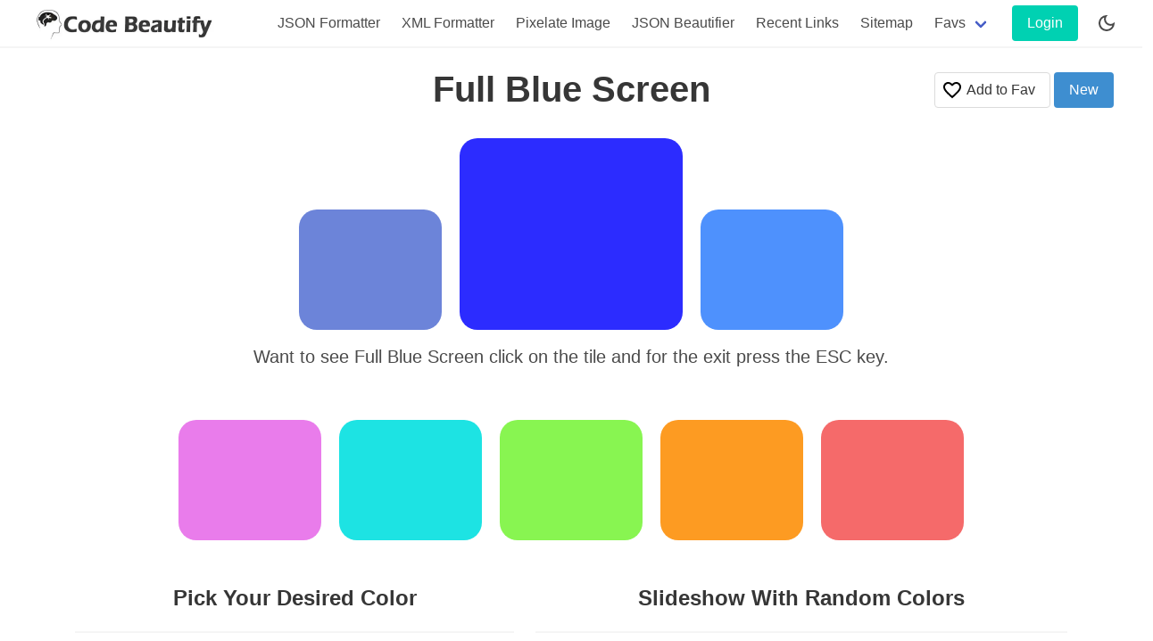

--- FILE ---
content_type: text/html; charset=UTF-8
request_url: https://codebeautify.org/full-blue-screen
body_size: 17286
content:
<!DOCTYPE html> <html lang="en"> <head> <meta charset="utf-8"> <meta http-equiv="X-UA-Compatible" content="IE=edge"> <meta name="viewport" content="width=device-width, initial-scale=1.0"> <!-- Title and Description --> <title>Full Blue Screen Online - Screensaver</title> <meta name="author" content="Jimmy"> <meta name="description" content="Online Full Blue Screen tool for create full blue screen same as a like screensaver."> <meta name="keywords" content="full blue screen, full blue screen online, online full blue screen, screensaver, screensaver online" > <!-- End Title and Description --> <!-- Twitter --> <meta name="twitter:card" content="summary" > <meta name="twitter:site" content="@codebeautify" > <meta name="twitter:title" content="Full Blue Screen Online - Screensaver" > <meta name="twitter:description" content="Online Full Blue Screen tool for create full blue screen same as a like screensaver." > <meta name="twitter:image" content="https://codebeautify.org/img/cb/full-blue-screen.png" > <meta name="twitter:url" content="https://codebeautify.org/full-blue-screen"> <meta name="twitter:creator" content="@codebeautify"> <!-- End Twitter --> <!-- General OG Types--> <meta property="og:title" content="Full Blue Screen Online - Screensaver" > <meta property="og:description" content="Online Full Blue Screen tool for create full blue screen same as a like screensaver." > <meta property="og:image" content="https://codebeautify.org/img/cb/full-blue-screen.png" > <meta property="og:url" content="https://codebeautify.org/full-blue-screen" > <meta property="og:type" content="website" > <!-- End General OG Types--> <script type="application/ld+json">
        {
            "@context": "http://schema.org/",
            "@type": "WebSite",
            "name": "Full Blue Screen",
            "image": "https://codebeautify.org/img/cb/full-blue-screen.png",
            "url": "https://codebeautify.org/full-blue-screen",
            "description": "Online Full Blue Screen tool for create full blue screen same as a like screensaver.",
            "isPartOf": {
                "@type": "Website",
                "name": "Code Beautify",
                "url": "https://codebeautify.org"
            },
            "sameAs" : [
                "https://twitter.com/codebeautify"
            ]
        }
        </script> <!-- canonical --> <link rel="canonical" href="https://codebeautify.org/full-blue-screen" > <link href="/img/cb.png" rel="icon" > <!-- End canonical --> <!-- PLACE THIS SECTION INSIDE OF YOUR HEAD TAGS --> <!-- Below is a recommended list of pre-connections, which allow the network to establish each connection quicker, speeding up response times and improving ad performance. --> <link rel="preconnect" href="https://a.pub.network/" crossorigin /> <link rel="preconnect" href="https://b.pub.network/" crossorigin /> <link rel="preconnect" href="https://c.pub.network/" crossorigin /> <link rel="preconnect" href="https://d.pub.network/" crossorigin /> <link rel="preconnect" href="https://secure.quantserve.com/" crossorigin /> <link rel="preconnect" href="https://rules.quantcount.com/" crossorigin /> <link rel="preconnect" href="https://pixel.quantserve.com/" crossorigin /> <link rel="preconnect" href="https://cmp.quantcast.com/" crossorigin /> <link rel="preconnect" href="https://btloader.com/" crossorigin /> <link rel="preconnect" href="https://api.btloader.com/" crossorigin /> <link rel="preconnect" href="https://confiant-integrations.global.ssl.fastly.net" crossorigin /> <!-- Below is a link to a CSS file that accounts for Cumulative Layout Shift, a new Core Web Vitals subset that Google uses to help rank your site in search --> <!-- The file is intended to eliminate the layout shifts that are seen when ads load into the page. If you don't want to use this, simply remove this file --> <!-- To find out more about CLS, visit https://web.dev/vitals/ --> <link rel="stylesheet" href="https://a.pub.network/codebeautify-org/cls.css"> <script data-cfasync="false" type="text/javascript">
  var freestar = freestar || {};
  freestar.queue = freestar.queue || [];
  freestar.config = freestar.config || {};
  freestar.config.enabled_slots = [];
  freestar.initCallback = function () { (freestar.config.enabled_slots.length === 0) ? freestar.initCallbackCalled = false : freestar.newAdSlots(freestar.config.enabled_slots) }
</script> <script src="https://a.pub.network/codebeautify-org/pubfig.min.js" data-cfasync="false" async></script> <!-- CSS --> <!-- include CSS files dynamically based on Controller metadata footerjsinclude.php --> <!-- CSS files --> <link rel="stylesheet" href="/dist/9.4/css/b/b-main.min.css"> <!-- <link rel="stylesheet" href="css/debug.css"> --> <!-- end CSS --> <!-- Dynamic JS Loading --> <!-- Defer JS files to improve the performance !--> <script defer src="/dist/9.4/js/b/b-other-tools.min.js" ></script> <script defer src="/dist/9.4/js/b/full-black-screen.js" ></script> <!-- End Defer JS files to improve the performance !--> <!-- Async JS files to improve the performance !--> <!-- End Async JS files to improve the performance !--> <!-- End Dynamic JS Loading --> <svg xmlns="http://www.w3.org/2000/svg" class="is-hidden"> <!-- fa 6 --> <symbol id="chrome" viewBox="0 0 496 512"> <path fill="currentColor" d="M131.5 217.5L55.1 100.1c47.6-59.2 119-91.8 192-92.1 42.3-.3 85.5 10.5 124.8 33.2 43.4 25.2 76.4 61.4 97.4 103L264 133.4c-58.1-3.4-113.4 29.3-132.5 84.1zm32.9 38.5c0 46.2 37.4 83.6 83.6 83.6s83.6-37.4 83.6-83.6-37.4-83.6-83.6-83.6-83.6 37.3-83.6 83.6zm314.9-89.2L339.6 174c37.9 44.3 38.5 108.2 6.6 157.2L234.1 503.6c46.5 2.5 94.4-7.7 137.8-32.9 107.4-62 150.9-192 107.4-303.9zM133.7 303.6L40.4 120.1C14.9 159.1 0 205.9 0 256c0 124 90.8 226.7 209.5 244.9l63.7-124.8c-57.6 10.8-113.2-20.8-139.5-72.5z"/> </symbol> <symbol id="twitter" viewBox="0 0 16 16"> <path fill="currentColor" d="M5.026 15c6.038 0 9.341-5.003 9.341-9.334 0-.14 0-.282-.006-.422A6.685 6.685 0 0 0 16 3.542a6.658 6.658 0 0 1-1.889.518 3.301 3.301 0 0 0 1.447-1.817 6.533 6.533 0 0 1-2.087.793A3.286 3.286 0 0 0 7.875 6.03a9.325 9.325 0 0 1-6.767-3.429 3.289 3.289 0 0 0 1.018 4.382A3.323 3.323 0 0 1 .64 6.575v.045a3.288 3.288 0 0 0 2.632 3.218 3.203 3.203 0 0 1-.865.115 3.23 3.23 0 0 1-.614-.057 3.283 3.283 0 0 0 3.067 2.277A6.588 6.588 0 0 1 .78 13.58a6.32 6.32 0 0 1-.78-.045A9.344 9.344 0 0 0 5.026 15z"/> </symbol> <symbol id="facebook-f" viewBox="0 0 512 512"> <path fill="currentColor" d="M504 256C504 119 393 8 256 8S8 119 8 256c0 123.8 90.69 226.4 209.3 245V327.7h-63V256h63v-54.64c0-62.15 37-96.48 93.67-96.48 27.14 0 55.52 4.84 55.52 4.84v61h-31.28c-30.8 0-40.41 19.12-40.41 38.73V256h68.78l-11 71.69h-57.78V501C413.3 482.4 504 379.8 504 256z"/> </symbol> <symbol id="linkedin" viewBox="0 0 448 512"> <path fill="currentColor" d="M416 32H31.9C14.3 32 0 46.5 0 64.3v383.4C0 465.5 14.3 480 31.9 480H416c17.6 0 32-14.5 32-32.3V64.3c0-17.8-14.4-32.3-32-32.3zM135.4 416H69V202.2h66.5V416zm-33.2-243c-21.3 0-38.5-17.3-38.5-38.5S80.9 96 102.2 96c21.2 0 38.5 17.3 38.5 38.5 0 21.3-17.2 38.5-38.5 38.5zm282.1 243h-66.4V312c0-24.8-.5-56.7-34.5-56.7-34.6 0-39.9 27-39.9 54.9V416h-66.4V202.2h63.7v29.2h.9c8.9-16.8 30.6-34.5 62.9-34.5 67.2 0 79.7 44.3 79.7 101.9V416z"/> </symbol> <symbol id="graduation-cap" viewBox="0 0 640 512"> <path fill="currentColor" d="M623.1 136.9l-282.7-101.2c-13.73-4.91-28.7-4.91-42.43 0L16.05 136.9C6.438 140.4 0 149.6 0 160s6.438 19.65 16.05 23.09L76.07 204.6c-11.89 15.8-20.26 34.16-24.55 53.95C40.05 263.4 32 274.8 32 288c0 9.953 4.814 18.49 11.94 24.36l-24.83 149C17.48 471.1 25 480 34.89 480H93.11c9.887 0 17.41-8.879 15.78-18.63l-24.83-149C91.19 306.5 96 297.1 96 288c0-10.29-5.174-19.03-12.72-24.89c4.252-17.76 12.88-33.82 24.94-47.03l190.6 68.23c13.73 4.91 28.7 4.91 42.43 0l282.7-101.2C633.6 179.6 640 170.4 640 160S633.6 140.4 623.1 136.9zM351.1 314.4C341.7 318.1 330.9 320 320 320c-10.92 0-21.69-1.867-32-5.555L142.8 262.5L128 405.3C128 446.6 213.1 480 320 480c105.1 0 192-33.4 192-74.67l-14.78-142.9L351.1 314.4z"/> </symbol> <symbol id="share" viewBox="0 0 16 16"><!-- bi --> <path fill="currentColor" d="M11 2.5a2.5 2.5 0 1 1 .603 1.628l-6.718 3.12a2.499 2.499 0 0 1 0 1.504l6.718 3.12a2.5 2.5 0 1 1-.488.876l-6.718-3.12a2.5 2.5 0 1 1 0-3.256l6.718-3.12A2.5 2.5 0 0 1 11 2.5z"/> </symbol> <symbol id="person-plus" viewBox="0 0 16 16"><!-- bi --> <path fill="currentColor" d="M1 14s-1 0-1-1 1-4 6-4 6 3 6 4-1 1-1 1H1zm5-6a3 3 0 1 0 0-6 3 3 0 0 0 0 6z"/> <path fill="currentColor" fill-rule="evenodd" d="M13.5 5a.5.5 0 0 1 .5.5V7h1.5a.5.5 0 0 1 0 1H14v1.5a.5.5 0 0 1-1 0V8h-1.5a.5.5 0 0 1 0-1H13V5.5a.5.5 0 0 1 .5-.5z"/> </symbol> <symbol id="question-circle-fill" viewBox="0 0 16 16"><!-- bi --> <path fill="currentColor" d="M16 8A8 8 0 1 1 0 8a8 8 0 0 1 16 0zM5.496 6.033h.825c.138 0 .248-.113.266-.25.09-.656.54-1.134 1.342-1.134.686 0 1.314.343 1.314 1.168 0 .635-.374.927-.965 1.371-.673.489-1.206 1.06-1.168 1.987l.003.217a.25.25 0 0 0 .25.246h.811a.25.25 0 0 0 .25-.25v-.105c0-.718.273-.927 1.01-1.486.609-.463 1.244-.977 1.244-2.056 0-1.511-1.276-2.241-2.673-2.241-1.267 0-2.655.59-2.75 2.286a.237.237 0 0 0 .241.247zm2.325 6.443c.61 0 1.029-.394 1.029-.927 0-.552-.42-.94-1.029-.94-.584 0-1.009.388-1.009.94 0 .533.425.927 1.01.927z"/> </symbol> <symbol id="search" viewBox="0 0 16 16"><!-- bi --> <path fill="currentColor" d="M11.742 10.344a6.5 6.5 0 1 0-1.397 1.398h-.001c.03.04.062.078.098.115l3.85 3.85a1 1 0 0 0 1.415-1.414l-3.85-3.85a1.007 1.007 0 0 0-.115-.1zM12 6.5a5.5 5.5 0 1 1-11 0 5.5 5.5 0 0 1 11 0z"/> </symbol> <symbol id="cup" viewBox="0 0 24 24"><!-- bi --> <path d="M0 0h24v24H0V0z" fill="none"/><path fill="currentColor" d="M16 5v8c0 1.1-.9 2-2 2H8c-1.1 0-2-.9-2-2V5h10m4-2H4v10c0 2.21 1.79 4 4 4h6c2.21 0 4-1.79 4-4v-3h2c1.11 0 2-.89 2-2V5c0-1.11-.89-2-2-2zm-2 5V5h2v3h-2zm2 11H2v2h18v-2z"/> </symbol> <symbol id="heart" viewBox="0 0 24 24"><!-- bi --> <path d="M0 0h24v24H0V0z" fill="none"/><path fill="currentColor" d="M12 21.35l-1.45-1.32C5.4 15.36 2 12.28 2 8.5 2 5.42 4.42 3 7.5 3c1.74 0 3.41.81 4.5 2.09C13.09 3.81 14.76 3 16.5 3 19.58 3 22 5.42 22 8.5c0 3.78-3.4 6.86-8.55 11.54L12 21.35z"/> </symbol> <symbol id="heart-no-fill" viewBox="0 0 24 24"><!-- bi --> <path d="M0 0h24v24H0V0z" fill="none"/><path d="M16.5 3c-1.74 0-3.41.81-4.5 2.09C10.91 3.81 9.24 3 7.5 3 4.42 3 2 5.42 2 8.5c0 3.78 3.4 6.86 8.55 11.54L12 21.35l1.45-1.32C18.6 15.36 22 12.28 22 8.5 22 5.42 19.58 3 16.5 3zm-4.4 15.55l-.1.1-.1-.1C7.14 14.24 4 11.39 4 8.5 4 6.5 5.5 5 7.5 5c1.54 0 3.04.99 3.57 2.36h1.87C13.46 5.99 14.96 5 16.5 5c2 0 3.5 1.5 3.5 3.5 0 2.89-3.14 5.74-7.9 10.05z"/> </symbol> <symbol id="arrow_drop_down" viewBox="0 0 24 24"><!-- bi --> <path d="M0 0h24v24H0V0z" fill="none"/> <path fill="currentColor" d="M7 10l5 5 5-5H7z"/> </symbol> <symbol id="instagram" viewBox="0 0 24 24"><!-- bi --> <path fill="currentColor" d="M12,2.162c3.204,0,3.584,0.012,4.849,0.07c1.308,0.06,2.655,0.358,3.608,1.311c0.962,0.962,1.251,2.296,1.311,3.608 c0.058,1.265,0.07,1.645,0.07,4.849c0,3.204-0.012,3.584-0.07,4.849c-0.059,1.301-0.364,2.661-1.311,3.608 c-0.962,0.962-2.295,1.251-3.608,1.311c-1.265,0.058-1.645,0.07-4.849,0.07s-3.584-0.012-4.849-0.07 c-1.291-0.059-2.669-0.371-3.608-1.311c-0.957-0.957-1.251-2.304-1.311-3.608c-0.058-1.265-0.07-1.645-0.07-4.849 c0-3.204,0.012-3.584,0.07-4.849c0.059-1.296,0.367-2.664,1.311-3.608c0.96-0.96,2.299-1.251,3.608-1.311 C8.416,2.174,8.796,2.162,12,2.162 M12,0C8.741,0,8.332,0.014,7.052,0.072C5.197,0.157,3.355,0.673,2.014,2.014 C0.668,3.36,0.157,5.198,0.072,7.052C0.014,8.332,0,8.741,0,12c0,3.259,0.014,3.668,0.072,4.948c0.085,1.853,0.603,3.7,1.942,5.038 c1.345,1.345,3.186,1.857,5.038,1.942C8.332,23.986,8.741,24,12,24c3.259,0,3.668-0.014,4.948-0.072 c1.854-0.085,3.698-0.602,5.038-1.942c1.347-1.347,1.857-3.184,1.942-5.038C23.986,15.668,24,15.259,24,12 c0-3.259-0.014-3.668-0.072-4.948c-0.085-1.855-0.602-3.698-1.942-5.038c-1.343-1.343-3.189-1.858-5.038-1.942 C15.668,0.014,15.259,0,12,0z"/> <path fill="currentColor" d="M12,5.838c-3.403,0-6.162,2.759-6.162,6.162c0,3.403,2.759,6.162,6.162,6.162s6.162-2.759,6.162-6.162 C18.162,8.597,15.403,5.838,12,5.838z M12,16c-2.209,0-4-1.791-4-4s1.791-4,4-4s4,1.791,4,4S14.209,16,12,16z"/> <circle fill="currentColor" cx="18.406" cy="5.594" r="1.44"/> </symbol> <symbol id="darkMode" viewBox="0 -960 960 960"> <path fill="currentColor" d="M480-120q-150 0-255-105T120-480q0-150 105-255t255-105q14 0 27.5 1t26.5 3q-41 29-65.5 75.5T444-660q0 90 63 153t153 63q55 0 101-24.5t75-65.5q2 13 3 26.5t1 27.5q0 150-105 255T480-120Zm0-80q88 0 158-48.5T740-375q-20 5-40 8t-40 3q-123 0-209.5-86.5T364-660q0-20 3-40t8-40q-78 32-126.5 102T200-480q0 116 82 198t198 82Zm-10-270Z"/> </symbol> <symbol id="lightMode" viewBox="0 -960 960 960"> <path fill="currentColor" d="M480-360q50 0 85-35t35-85q0-50-35-85t-85-35q-50 0-85 35t-35 85q0 50 35 85t85 35Zm0 80q-83 0-141.5-58.5T280-480q0-83 58.5-141.5T480-680q83 0 141.5 58.5T680-480q0 83-58.5 141.5T480-280ZM80-440q-17 0-28.5-11.5T40-480q0-17 11.5-28.5T80-520h80q17 0 28.5 11.5T200-480q0 17-11.5 28.5T160-440H80Zm720 0q-17 0-28.5-11.5T760-480q0-17 11.5-28.5T800-520h80q17 0 28.5 11.5T920-480q0 17-11.5 28.5T880-440h-80ZM480-760q-17 0-28.5-11.5T440-800v-80q0-17 11.5-28.5T480-920q17 0 28.5 11.5T520-880v80q0 17-11.5 28.5T480-760Zm0 720q-17 0-28.5-11.5T440-80v-80q0-17 11.5-28.5T480-200q17 0 28.5 11.5T520-160v80q0 17-11.5 28.5T480-40ZM226-678l-43-42q-12-11-11.5-28t11.5-29q12-12 29-12t28 12l42 43q11 12 11 28t-11 28q-11 12-27.5 11.5T226-678Zm494 495-42-43q-11-12-11-28.5t11-27.5q11-12 27.5-11.5T734-282l43 42q12 11 11.5 28T777-183q-12 12-29 12t-28-12Zm-42-495q-12-11-11.5-27.5T678-734l42-43q11-12 28-11.5t29 11.5q12 12 12 29t-12 28l-43 42q-12 11-28 11t-28-11ZM183-183q-12-12-12-29t12-28l43-42q12-11 28.5-11t27.5 11q12 11 11.5 27.5T282-226l-42 43q-11 12-28 11.5T183-183Zm297-297Z"> </symbol> </svg> <svg xmlns="http://www.w3.org/2000/svg" class="is-hidden"> <!-- fa 6 --> <!-- For Editors --> <symbol id="file" viewBox="0 0 24 24"> <path d="M0 0h24v24H0z" fill="none"/><path fill="currentColor" d="M20 6h-8l-2-2H4c-1.1 0-1.99.9-1.99 2L2 18c0 1.1.9 2 2 2h16c1.1 0 2-.9 2-2V8c0-1.1-.9-2-2-2zm0 12H4V8h16v10z"/> </symbol> <symbol id="save" viewBox="0 0 24 24"> <!-- google icon --> <path fill="currentColor" d="M17.59 3.59c-.38-.38-.89-.59-1.42-.59H5c-1.11 0-2 .9-2 2v14c0 1.1.9 2 2 2h14c1.1 0 2-.9 2-2V7.83c0-.53-.21-1.04-.59-1.41l-2.82-2.83zM12 19c-1.66 0-3-1.34-3-3s1.34-3 3-3 3 1.34 3 3-1.34 3-3 3zm1-10H7c-1.1 0-2-.9-2-2s.9-2 2-2h6c1.1 0 2 .9 2 2s-.9 2-2 2z"/> </symbol> <symbol id="check" viewBox="0 0 24 24"> <path d="M0 0h24v24H0z" fill="none"/><path fill="currentColor" d="M9 16.17L4.83 12l-1.42 1.41L9 19 21 7l-1.41-1.41z"/> </symbol> <symbol id="print" viewBox="0 0 24 24"> <path d="M0 0h24v24H0z" fill="none"/><path fill="currentColor" d="M19 8H5c-1.66 0-3 1.34-3 3v6h4v4h12v-4h4v-6c0-1.66-1.34-3-3-3zm-3 11H8v-5h8v5zm3-7c-.55 0-1-.45-1-1s.45-1 1-1 1 .45 1 1-.45 1-1 1zm-1-9H6v4h12V3z"/> </symbol> <symbol id="trash" viewBox="0 0 24 24"> <path fill="currentColor" d="M6 19c0 1.1.9 2 2 2h8c1.1 0 2-.9 2-2V7H6v12zM19 4h-3.5l-1-1h-5l-1 1H5v2h14V4z"/> </symbol> <symbol id="copy" viewBox="0 0 24 24"> <path fill="currentColor" d="M15,20H5V7c0-0.55-0.45-1-1-1h0C3.45,6,3,6.45,3,7v13c0,1.1,0.9,2,2,2h10c0.55,0,1-0.45,1-1v0C16,20.45,15.55,20,15,20z M20,16V4c0-1.1-0.9-2-2-2H9C7.9,2,7,2.9,7,4v12c0,1.1,0.9,2,2,2h9C19.1,18,20,17.1,20,16z M18,16H9V4h9V16z"/> </symbol> <symbol id="fullscreen" viewBox="0 0 24 24"> <!-- google icon --> <path fill="currentColor" d="M21,8.59V4c0-0.55-0.45-1-1-1h-4.59c-0.89,0-1.34,1.08-0.71,1.71l1.59,1.59l-10,10l-1.59-1.59C4.08,14.08,3,14.52,3,15.41 V20c0,0.55,0.45,1,1,1h4.59c0.89,0,1.34-1.08,0.71-1.71l-1.59-1.59l10-10l1.59,1.59C19.92,9.92,21,9.48,21,8.59z"/> </symbol> <symbol id="fullscreen-exit" viewBox="0 0 24 24"><!-- google icon --> <path fill="currentColor" d="M21.29,4.12l-4.59,4.59l1.59,1.59c0.63,0.63,0.18,1.71-0.71,1.71H13c-0.55,0-1-0.45-1-1V6.41c0-0.89,1.08-1.34,1.71-0.71 l1.59,1.59l4.59-4.59c0.39-0.39,1.02-0.39,1.41,0v0C21.68,3.1,21.68,3.73,21.29,4.12z M4.12,21.29l4.59-4.59l1.59,1.59 c0.63,0.63,1.71,0.18,1.71-0.71V13c0-0.55-0.45-1-1-1H6.41c-0.89,0-1.34,1.08-0.71,1.71l1.59,1.59l-4.59,4.59 c-0.39,0.39-0.39,1.02,0,1.41l0,0C3.1,21.68,3.73,21.68,4.12,21.29z"/> </symbol> <symbol id="tree" viewBox="0 0 448 512"> <path fill="currentColor" d="M413.8 447.1L256 448l0 31.99C256 497.7 241.8 512 224.1 512c-17.67 0-32.1-14.32-32.1-31.99l0-31.99l-158.9-.0099c-28.5 0-43.69-34.49-24.69-56.4l68.98-79.59H62.22c-25.41 0-39.15-29.8-22.67-49.13l60.41-70.85H89.21c-21.28 0-32.87-22.5-19.28-37.31l134.8-146.5c10.4-11.3 28.22-11.3 38.62-.0033l134.9 146.5c13.62 14.81 2.001 37.31-19.28 37.31h-10.77l60.35 70.86c16.46 19.34 2.716 49.12-22.68 49.12h-15.2l68.98 79.59C458.7 413.7 443.1 447.1 413.8 447.1z"></path> </symbol> <symbol id="link" viewBox="0 0 24 24"><!-- google icon --> <path fill="currentColor" d="M3.9 12c0-1.71 1.39-3.1 3.1-3.1h4V7H7c-2.76 0-5 2.24-5 5s2.24 5 5 5h4v-1.9H7c-1.71 0-3.1-1.39-3.1-3.1zM8 13h8v-2H8v2zm9-6h-4v1.9h4c1.71 0 3.1 1.39 3.1 3.1s-1.39 3.1-3.1 3.1h-4V17h4c2.76 0 5-2.24 5-5s-2.24-5-5-5z"/> </symbol> <symbol id="uploadfile" viewBox="0 0 24 24"><!-- google icon --> <path fill="currentColor" d="M5,20h14v-2H5V20z M5,10h4v6h6v-6h4l-7-7L5,10z"/> </symbol> <symbol id="downloadfile" viewBox="0 0 24 24"><!-- google icon --> <path fill="currentColor" d="M19.35 10.04C18.67 6.59 15.64 4 12 4 9.11 4 6.6 5.64 5.35 8.04 2.34 8.36 0 10.91 0 14c0 3.31 2.69 6 6 6h13c2.76 0 5-2.24 5-5 0-2.64-2.05-4.78-4.65-4.96zM17 13l-5 5-5-5h3V9h4v4h3z"/> </symbol> <symbol id="clock-rotate-left" viewBox="0 0 24 24"><!-- History --> <path fill="currentColor" d="M13 3c-4.97 0-9 4.03-9 9H1l3.89 3.89.07.14L9 12H6c0-3.87 3.13-7 7-7s7 3.13 7 7-3.13 7-7 7c-1.93 0-3.68-.79-4.94-2.06l-1.42 1.42C8.27 19.99 10.51 21 13 21c4.97 0 9-4.03 9-9s-4.03-9-9-9zm-1 5v5l4.28 2.54.72-1.21-3.5-2.08V8H12z"/> </symbol> <symbol id="title" viewBox="0 0 24 24"> <!-- Font Size T --> <path fill="currentColor" d="M5 4v3h5.5v12h3V7H19V4H5z"/> </symbol> <symbol id="format_indent" viewBox="0 0 24 24"><!-- beautify --> <path fill="currentColor" d="M3 21h18v-2H3v2zM3 8v8l4-4-4-4zm8 9h10v-2H11v2zM3 3v2h18V3H3zm8 6h10V7H11v2zm0 4h10v-2H11v2z"/> </symbol> <symbol id="play" viewBox="0 96 960 960"><!-- play arrow > --> <path fill="currentColor" d="M366 824q-15 10-30.5 1T320 798V348q0-18 15.5-27t30.5 1l354 226q14 9 14 25t-14 25L366 824Z"/> </symbol> <symbol id="notes" viewBox="0 96 960 960"><!-- minify --> <path fill="currentColor" d="M120 816v-60h480v60H120Zm0-210v-60h720v60H120Zm0-210v-60h720v60H120Z"/> </symbol> <symbol id="account_tree" viewBox="0 0 24 24"> <path d="M0 0h24v24H0z" fill="none"/> <path fill="currentColor" d="M22 11V3h-7v3H9V3H2v8h7V8h2v10h4v3h7v-8h-7v3h-2V8h2v3z"/> </symbol> <symbol id="cleaning_services" viewBox="0 0 24 24"> <g><rect fill="none" height="24" width="24"/></g><g><g><path fill="currentColor" d="M16,11h-1V3c0-1.1-0.9-2-2-2h-2C9.9,1,9,1.9,9,3v8H8c-2.76,0-5,2.24-5,5v7h18v-7C21,13.24,18.76,11,16,11z M11,3h2v8h-2V3 z M19,21h-2v-3c0-0.55-0.45-1-1-1s-1,0.45-1,1v3h-2v-3c0-0.55-0.45-1-1-1s-1,0.45-1,1v3H9v-3c0-0.55-0.45-1-1-1s-1,0.45-1,1v3H5 v-5c0-1.65,1.35-3,3-3h8c1.65,0,3,1.35,3,3V21z"/></g></g> </symbol> </svg> </head> <body> <input type="hidden" id="viewName" value="full-blue-screen"> <input id="fTitle" type="hidden" value="Full Blue Screen Online - Screensaver"/> <!-- Starting of App Div --> <div id="app"> <section class="hero" > <div class="hero-head"> <nav class="navbar is-transparent" role="navigation" aria-label="main navigation"> <div class="container is-fluid"> <div class="navbar-brand"> <!--<h2 class="title is-size-3"> <strong>Code Beautify</strong> </h2> --> <a class="navbar-item py-1" href="/"><img id="logoInHeader" src="/img/nlogo.webp" alt="CodeBeautify Logo" aria-label="Logo" srcset="" width="217" height="44"></a> <a role="button" class="navbar-burger burger" aria-label="menu" aria-expanded="false" data-target="navbarTopMain"> <span aria-hidden="true"></span> <span aria-hidden="true"></span> <span aria-hidden="true"></span> </a> </div> <div class="navbar-menu" id="navbarTopMain"> <div class="navbar-end"> <a href="https://jsonformatter.org" class="navbar-item is-link" target="_blank">JSON Formatter</a> <a href="https://jsonformatter.org/xml-formatter" target="_blank" class="navbar-item is-link is-hidden-desktop-only">XML Formatter</a> <a href="https://pixelateimage.io/" class="navbar-item is-link" target="_blank" rel="noopener">Pixelate Image</a> <a href="/jsonviewer" class="navbar-item is-link">JSON Beautifier</a> <a href="/recentLinksPage" class="navbar-item is-link">Recent Links</a> <a href="/all-tools" class="navbar-item is-link">Sitemap</a> <div class="navbar-item has-dropdown is-hoverable"> <span id="favLink" class="navbar-link">Favs</span> <div id="favContent" class="navbar-dropdown"> <a class="navbar-item" href="/"> Home </a> </div> </div> <div class="navbar-item py-1"> <a id="notloggedin" href="/login" class="button is-primary">Login</a> <div id="loggedin" class="dropdown is-right" style="display:none"> <div class="dropdown-trigger"> <button class="button" aria-haspopup="true" aria-controls="dropdown-menu"> <span id="usernamelable" >Dropdown button</span> <span class="icon is-small"> <svg class="svgicon"><use href="#arrow_drop_down"></use></svg> </span> </button> </div> <div class="dropdown-menu" id="dropdown-menu" role="menu"> <div class="dropdown-content"> <a href="https://codebeautify.org/userSaveLinkPage" class="dropdown-item">Links</a> <a href="https://codebeautify.org/userSaveOldLinkPage" class="dropdown-item">Archived</a> <a href="https://codebeautify.org/myFavouriteTools" class="dropdown-item">Favorite</a> <hr class="dropdown-divider"> <a href="/logout" class="dropdown-item button is-light">Logout</a> </div> </div> </div> </div> <a href="#" class=" navbar-item is-white" onClick="changeDLMode(true)" title="DarkMode in Beta"> <span class="icon"> <svg class="svgicon"><use id="colorModeIcon" href="#darkMode"></use></svg> </span> </a> </div> </div> </div> </nav> </div> </section> <hr class="my-0"> <progress id="ajaxProgressBar" class="progress is-tiny is-dark" max="100">50%</progress> <style> .screen-tile { margin: 8px; cursor: pointer; border-radius: 20px; outline: none; border: none; -webkit-appearance: none; } .is-tile-large{ background: #2c2cff; padding: 100px 125px; border: none; } .is-tile-medium{ padding: 60px 80px; } .color-picker-tile { background: #8cf48a; padding: 70px 90px; border: none; } .small-card{ margin: 5px; cursor: pointer; padding: 20px 30px; border: none; border-radius: 7px; outline: none; -webkit-appearance: none; } @-webkit-keyframes hue { from { -webkit-filter: hue-rotate(0deg); } to { -webkit-filter: hue-rotate(-360deg); } } .slideshow-tile { padding: 80px 40%; border: none; } .slideshow-tile, .slideshowArea{ color: #f35626; background:#fcc374; -webkit-animation: hue 30s infinite linear; border: none; } #messageSection { height: 0px; overflow: hidden; } #messageArea { display: flex; align-items: center; } #messageText { width: 100%; font-size: 34px; } #previewMessageBox{ height: 250px; width: 260px; vertical-align: middle; text-align: center; border-radius: 5px; background: #7568df; } #previewMessageText { color: #dedcf8; line-height: 250px; display: inline-block; vertical-align: middle; } .colorPicker { width: 34px; height: 34px; overflow: hidden; border-radius: 100%; } .inputColor { width: 100%; height: 100%; background: #FFFFFF 0% 0% no-repeat padding-box; box-shadow: 0px 3px 6px #0000001A; transform: scale(2.2); } </style> <section class="container section pt-5 is-fluid"> <!-- Header And Add to Fav button --> <div class="columns is-vcentered"> <div class="column is-3"></div> <div class="column"> <h1 class="title is-size-2 has-text-centered" id="mainTitle">Full Blue Screen</h1> </div> <div class="column is-3"> <div class="has-text-right has-text-centered-mobile"> <button class="button" onclick="makeFav()" title="Add this tool to Favorites"> <span class="icon"><svg class="svgicon"><use id="favIcon" href="#heart-no-fill"></use></svg></span> <span id="favText">Add to Fav</span> </button> <button id="new" type="button" class="button is-info" onclick="loadNewView()">New</button> </div> </div> </div> <div class="columns is-centered"> <div class="column has-text-centered"> <div> <input type="button" class="screen-tile is-tile-medium" style="background: #6c84d9;" title="Click On Tile For Get Full Screen" onclick="fullColorScreen('#6c84d9')"> <input type="button" class="screen-tile is-tile-large" title="Click On Tile For Get Full Blue Screen" onclick="fullColorScreen('#2c2cff')"> <input type="button" class="screen-tile is-tile-medium" style="background: #4e91fd;" title="Click On Tile For Get Full Screen" onclick="fullColorScreen('#4e91fd')"> <p class="is-size-5 has-text-centered">Want to see Full Blue Screen click on the tile and for the exit press the ESC key.</p> </div> <div class="mt-6"> <input type="button" class="screen-tile is-tile-medium" style="background: #e97ceb;" title="Click On Tile For Get Full Screen" onclick="fullColorScreen('#e97ceb')"> <input type="button" class="screen-tile is-tile-medium" style="background: #1de3e3;" title="Click On Tile For Get Full Screen" onclick="fullColorScreen('#1de3e3')"> <input type="button" class="screen-tile is-tile-medium" style="background: #87f54ffc;" title="Click On Tile For Get Full Screen" onclick="fullColorScreen('#87f54ffc')"> <input type="button" class="screen-tile is-tile-medium" style="background: #fd9b22;" title="Click On Tile For Get Full Screen" onclick="fullColorScreen('#fd9b22')"> <input type="button" class="screen-tile is-tile-medium" style="background: #f56a6a;" title="Click On Tile For Get Full Screen" onclick="fullColorScreen('#f56a6a')"> </div> <div class="columns is-centered mt-5"> <div class="column is-5"> <p class="title is-size-4">Pick Your Desired Color</p><hr> <input type="button" class="screen-tile color-picker-tile" id="colorPickerTile" title="Click On Tile For Get Full Screen" onclick="fullScreenOfColorPicker()"> <div class="field has-addons has-addons-centered"> <p class="control"> <input type="text" class="input is-medium" id="inputColorText" oninput="getColorFromInput();" value="#8CF48A"> </p> <p class="control" style="width: 25%;"> <input type="color" class="input is-medium is-half" id="inputColorPallete" oninput="getColorFromPallete();" value="#8CF48A"> </p> </div> </div> <div class="column is-6"> <p class="title is-size-4">Slideshow With Random Colors</p><hr> <input type="button" class="screen-tile slideshow-tile" title="Click On Tile For Get Full Screen" onclick="createSlideshow()"> <p class="subtitle is-size-6">Click on the tile to start the Slideshow. :)</p> </div> </div> <div class="columns is-centered mt-6"> <div class="column is-8"> <div class="card"> <div class="card-content"> <p class="title is-size-4">Add Message</p><hr> <div class="columns"> <div class="column"> <div style="display: flex; justify-content: center; align-items: center; margin-bottom: 10px;"> <label class="label mb-0">Background Color:&nbsp;&nbsp;</label> <div class="colorPicker has-text-right"> <input type="color" class="inputColor" id="inputBackgroundColor" oninput="setColorInMessage();" value="#7568df"> </div> <label class="label mb-0 ml-5">Font Color:&nbsp;&nbsp;</label> <div class="colorPicker has-text-right"> <input type="color" class="inputColor" id="inputFontColor" oninput="setColorInMessage();" value="#dedcf8"> </div> </div> <div class="field"> <textarea class="textarea" id="inputMessage" oninput="setColorInMessage();" placeholder="Enter Message">Captain America</textarea> </div> <button class="button is-link is-outlined is-medium" type="button" title="Lets Check In Full Screen" onclick="getMessageBoxInFullScreen();">Let's Take a look</button> </div> <div class="column is-6" style="width: auto;"> <div id="previewMessageBox"> <p id="previewMessageText">Captain America</p> </div> </div> </div> </div> </div> </div> </div> <div class="mt-6"> <p class="menu-label is-size-3">Colors</p><hr> <input type="button" class="small-card" style="background: bisque;" title="Click On Tile To View Full Screen" onclick="fullColorScreen('bisque')"> <input type="button" class="small-card" style="background: tomato;" title="Click On Tile To View Full Screen" onclick="fullColorScreen('tomato')"> <input type="button" class="small-card" style="background: yellow;" title="Click On Tile To View Full Screen" onclick="fullColorScreen('yellow')"> <input type="button" class="small-card" style="background: turquoise;" title="Click On Tile To View Full Screen" onclick="fullColorScreen('turquoise')"> <input type="button" class="small-card" style="background: thistle;" title="Click On Tile To View Full Screen" onclick="fullColorScreen('thistle')"> <input type="button" class="small-card" style="background: steelblue;" title="Click On Tile To View Full Screen" onclick="fullColorScreen('steelblue')"> <input type="button" class="small-card" style="background: springgreen;" title="Click On Tile To View Full Screen" onclick="fullColorScreen('springgreen')"> <input type="button" class="small-card" style="background: crimson;" title="Click On Tile To View Full Screen" onclick="fullColorScreen('crimson')"> <input type="button" class="small-card" style="background: lightsteelblue;" title="Click On Tile To View Full Screen" onclick="fullColorScreen('lightsteelblue')"> <input type="button" class="small-card" style="background: cadetblue;" title="Click On Tile To View Full Screen" onclick="fullColorScreen('cadetblue')"> <input type="button" class="small-card" style="background: darkgray;" title="Click On Tile To View Full Screen" onclick="fullColorScreen('darkgray')"> <input type="button" class="small-card" style="background: darkgoldenrod;" title="Click On Tile To View Full Screen" onclick="fullColorScreen('darkgoldenrod')"> <input type="button" class="small-card" style="background: skyblue;" title="Click On Tile To View Full Screen" onclick="fullColorScreen('skyblue')"> <input type="button" class="small-card" style="background: olivedrab;" title="Click On Tile To View Full Screen" onclick="fullColorScreen('olivedrab')"> </div> <div> <div id="normalColorArea"></div> <div class="slideshowArea" id="slideshowArea"></div> <div id="messageSection"> <div id="messageArea"> <p id="messageText"></p> </div> </div> </div> </div> </div> <!--Columns Ends --> </section><!--a d s Horizontal --> <div class="columns p-2"> <div class="column is-8"> <!-- Tag ID: codebeautify_billboard_1 --> <div align="center" data-freestar-ad="__336x280 __580x400" id="codebeautify_billboard_1"> <script data-cfasync="false" type="text/javascript">
          freestar.config.enabled_slots.push({ placementName: "codebeautify_billboard_1", slotId: "codebeautify_billboard_1" });
          </script> </div> </div> <div class="column is-4"> <!-- Tag ID: video tag fs --> <div id="FreeStarVideoAdContainer"> <div id="freestar-video-parent"> <div id="freestar-video-child"></div> </div> </div> </div> </div> <div id="adBlockerShare" class="container has-text-centered has-background-light is-fluid py-2" style="display:none"> <p class="is-size-3 has-text-danger">Ad blocking? It's okay.</p> <p class="is-size-4">Please share on social media to support us:</p> <div class="py-3"> <a class="button has-text-link" rel="noopener" title="Tweet on Twitter" href="https://twitter.com/share?url=https://codebeautify.org/full-blue-screen&text=I%20❤️%20%40CodeBeautify's Full Blue Screen" target="_blank"> <span class="icon is-large"> <svg class="svgicon"><use xlink:href="#twitter"></use></svg> </span> <span>Tweet</span> </a> <a class="button has-text-link" rel="noopener" title="Share on Facebook" href="https://www.facebook.com/share.php?u=https://codebeautify.org/full-blue-screen" target="_blank"> <span class="icon is-large"> <svg class="svgicon"><use xlink:href="#facebook-f"></use></svg> </span> <span>Share</span> </a> <a class="button has-text-link" rel="noopener" title="Share on Linked in" href="https://www.linkedin.com/shareArticle?url=https://codebeautify.org/full-blue-screen" target="_blank"> <span class="icon is-large"> <svg class="svgicon"><use xlink:href="#linkedin"></use></svg> </span> <span>Post</span> </a> </div> </div> <div class="container is-fluid"> <div class="columns"> <div class="column is-7"> <section class="pt-1"> <h2 class="title">Full Blue Screen Online</h2> <hr> <div class="content"> <p class="is-size-5">Full Blue Screen Online tool helps to create a full blue screen same as a like screensaver. This tool is created for entrepreneurs, developers, and marketing people who give a presentation on zoom call and want a full blue screen with their name to show while presenting.</p> <p class="is-size-5">There are many benefits to using a full blue screen generator. By enveloping them in a sea of blue, you can create a more intense and powerful visual experience.</p> <h2>What can you do with Full Blue Screen Tool?</h2> <ul> <li>It creates a full screen in blue color and also provides options to choose any desiblue color and click on a tile to get a Full-color screen.</li> <li>This tool makes it easy for you to create a full screen with your name which you can use in applications like Zoom, Google Meet, and other video-calling applications.</li> <li>It provides a feature to create a slideshow of the colors which helps to calm your eyes.</li> <li>This tool can be used to create a Full Blue Screen, create a full screen of different colors, or works as a full screen generator.</li> <li>Online Full Blue Screen tool works well on Windows, MAC, Linux, Chrome, Firefox, Edge, and Safari.</li> </ul> <!--a d s resposive_auto_size --> <!-- Tag ID: codebeautify_leaderboard_article_end --> <div align="center" class="my-1" data-freestar-ad="__336x280 __970x250" id="codebeautify_leaderboard_article_end" class="is-hidden-mobile"> <script data-cfasync="false" type="text/javascript">
        freestar.config.enabled_slots.push({ placementName: "codebeautify_leaderboard_article_end", slotId: "codebeautify_leaderboard_article_end" });
    </script> </div> </div> </section> </div> <div class="column is-5 is-hidden-mobile"> <section class="pt-1"> <p class="title">Related Tools</p> <hr> <div class="content"> <a class="button funbtn is-large" href="/screenshot-beautifier" title="Screenshot Beautifier">Screenshot Beautifier</a> <a class="button funbtn is-large" href="/turbo-search" title="Turbo Search">Turbo Search</a> <a class="button funbtn is-large" href="/full-red-screen" title="Full Red Screen">Full Red Screen</a> <a class="button funbtn is-large" href="/cidr-calculator" title="CIDR Calculator">CIDR Calculator</a> </div> </section> <section class="section"> <p class="title">Recently visited pages</p> <hr> <div class="content"> <ul id="visitedTools"> </ul> </div> </section> <section class="section"> <p class="title">Tags</p> <hr> <div class="tags"> <a class="tag is-info is-large" href="/other-tools">Other Tools</a> </div> </section> </div> </div> </div> <!-- Tag ID: codebeautify_billboard_6 --> <div align="center" data-freestar-ad="__336x280 __1200x280" id="codebeautify_billboard_6"> <script data-cfasync="false" type="text/javascript">
    freestar.config.enabled_slots.push({ placementName: "codebeautify_billboard_6", slotId: "codebeautify_billboard_6" });
  </script> </div> <!-- Start End Footer Link Section of the HomePage --> <footer id="jumptofooter" class="footer"> <div class="container is-fluid"> <section class="has-text-centered" > <h2 class="subtitle is-size-2 "> <strong>Code Beautify</strong> </h2> </section> <hr> <div class="columns has-text-centered-mobile"> <div class="column"> <p class="title has-text-dark is-5">Color Converters</p> <ul class="content"> <li><a class="is-size-4-mobile" href="/hex-to-pantone-converter">HEX to Pantone Converter</a></li> <li><a class="is-size-4-mobile" href="/rgb-to-pantone-converter">RGB to Pantone Converter</a></li> <li><a class="is-size-4-mobile" href="/hsv-to-pantone-converter">HSV to Pantone Converter</a></li> <li><a class="is-size-4-mobile" href="/cmyk-to-pantone-converter">CMYK to Pantone Converter</a></li> <li><a class="is-size-4-mobile" href="/cmyk-to-hex-converter">CMYK to HEX Converter</a></li> <li><a class="is-size-4-mobile" href="/cmyk-to-rgb-converter">CMYK to RGB Converter</a></li> <li><a class="is-size-4-mobile" href="/cmyk-to-hsv-converter">CMYK to HSV Converter</a></li> <li><a class="is-size-4-mobile" href="/hsv-to-hex-converter">HSV to HEX Converter</a></li> <li><a class="is-size-4-mobile" href="/hsv-to-rgb-converter">HSV to RGB Converter</a></li> <li><a class="is-size-4-mobile" href="/hsv-to-cmyk-converter">HSV to CMYK Converter</a></li> <li><a class="is-size-4-mobile" href="/hex-to-hsv-converter">HEX to HSV Converter</a></li> <li><a class="is-size-4-mobile" href="/rgb-to-hex-converter">RGB to HEX Converter</a></li> <li><a class="is-size-4-mobile" href="/rgb-to-hsv-converter">RGB to HSV Converter</a></li> <li><a class="is-size-4-mobile" href="/rgb-to-cmyk-converter">RGB to CMYK Converter</a></li> <li><a class="is-size-4-mobile" href="/hex-to-rgb-converter">HEX to RGB Converter</a></li> <li><a class="is-size-4-mobile" href="/hex-to-cmyk-converter">HEX to CMYK Converter</a></li> <li><a class="is-size-4-mobile" href="/pantone-to-hex-converter">Pantone to HEX Converter</a></li> <li><a class="is-size-4-mobile" href="/pantone-to-rgb-converter">Pantone to RGB Converter</a></li> <li><a class="is-size-4-mobile" href="/pantone-to-cmyk-converter">Pantone to CMYK Converter</a></li> <li><a class="is-size-4-mobile" href="/pantone-to-hsv-converter">Pantone to HSV Converter</a></li> </ul> <p class="title is-5"><a class="has-text-dark" href="/unit-tools">Unit Converter</a></p> <ul class="content"> <li><a class="is-size-4-mobile" href="/length-converter">Length Converter</a></li> <li><a class="is-size-4-mobile" href="/weight-converter">Weight Converter</a></li> <li><a class="is-size-4-mobile" href="/volume-converter">Volume Converter</a></li> <li><a class="is-size-4-mobile" href="/area-converter">Area Converter</a></li> <li><a class="is-size-4-mobile" href="/time-converter">Time Converter</a></li> <li><a class="is-size-4-mobile" href="/unix-time-stamp-converter">Unix Timestamp Converter</a></li> <!-- <li><a class="is-size-4-mobile" href="/temperature-converter">Temperature Converter</a></li> <li><a class="is-size-4-mobile" href="/density-converter">Density Converter</a></li> <li><a class="is-size-4-mobile" href="/electric-current-converter">Electric Current Converter</a></li> <li><a class="is-size-4-mobile" href="/speed-converter">Speed Converter</a></li> <li><a class="is-size-4-mobile" href="/angle-converter">Angle Converter</a></li> <li><a class="is-size-4-mobile" href="/bytes-converter">Bytes/Bits Converter</a></li> <li><a class="is-size-4-mobile" href="/energy-converter">Energy Converter</a></li> <li><a class="is-size-4-mobile" href="/force-converter">Force Converter</a></li> <li><a class="is-size-4-mobile" href="/fuel-converter">Fuel Converter</a></li> <li><a class="is-size-4-mobile" href="/mass-converter">Mass Converter</a></li> <li><a class="is-size-4-mobile" href="/power-converter">Power Converter</a></li> <li><a class="is-size-4-mobile" href="/pressure-converter">Pressure Converter</a></li> <li><a class="is-size-4-mobile" href="/astronomical-converter">Astronomical Converter</a></li> <li><a class="is-size-4-mobile" href="/frequency-converter">Frequency Converter</a></li> --> <li><a class="is-size-4-mobile has-text-info" href="/unit-tools" title="More Unit Tools">More Unit Tools</a></li> </ul> <p class="title is-5"><a class="has-text-dark" href="/sql-tools">SQL Converters</a></p> <ul class="content"> <li><a class="is-size-4-mobile" href="/sql-to-csv-converter">SQL to CSV Converter</a></li> <li><a class="is-size-4-mobile" href="/sql-to-json-converter">SQL to JSON Converter</a></li> <li><a class="is-size-4-mobile" href="/sql-to-xml-converter">SQL to XML Converter</a></li> <li><a class="is-size-4-mobile" href="/sql-to-yaml-converter">SQL to YAML Converter</a></li> <li><a class="is-size-4-mobile" href="/sql-to-html-converter">SQL to HTML Converter</a></li> </ul> <p class="title has-text-dark is-5">Encode and Decode</p> <ul class="content"> <li><a class="is-size-4-mobile" href="/base32-encode">Base32 Encode</a></li> <li><a class="is-size-4-mobile" href="/base32-decode">Base32 Decode</a></li> <li><a class="is-size-4-mobile" href="/base58-encode">Base58 Encode</a></li> <li><a class="is-size-4-mobile" href="/base58-decode">Base58 Decode</a></li> <li><a class="is-size-4-mobile" href="/base64-encode">Base64 Encode</a></li> <li><a class="is-size-4-mobile" href="/base64-decode">Base64 Decode</a></li> <li><a class="is-size-4-mobile" href="/url-encode-string">URL Encode Online</a></li> <li><a class="is-size-4-mobile" href="/url-decode-string">URL Decode Online</a></li> <li><a class="is-size-4-mobile" href="/json-url-encode">JSON URL Encode</a></li> <li><a class="is-size-4-mobile" href="/json-url-decode">JSON URL Decode</a></li> <li><a class="is-size-4-mobile" href="/html-encode-string">HTML Encode</a></li> <li><a class="is-size-4-mobile" href="/html-decode-string">HTML Decode</a></li> <li><a class="is-size-4-mobile" href="/xml-url-encoding">XML URL Encoding</a></li> <li><a class="is-size-4-mobile" href="/xml-url-decoding">XML URL Decoding</a></li> <li><a class="is-size-4-mobile" href="/utf8-converter">UTF8 Converter</a></li> <li><a class="is-size-4-mobile" href="/utf8-decode">UTF8 Decode</a></li> <li><a class="is-size-4-mobile" href="/hex-to-utf8">Hex to UTF8</a></li> <li><a class="is-size-4-mobile" href="/json-decode-online">JSON Decode Online</a></li> <li><a class="is-size-4-mobile" href="/json-encode-online">JSON Encode Online</a></li> </ul> <p class="title is-5"><a class="has-text-dark" href="/base64-tools">Base64 Tools</a></p> <ul class="content"> <li><a class="is-size-4-mobile" href="/image-to-base64-converter" >Image to Base64</a></li> <li><a class="is-size-4-mobile" href="/base64-to-image-converter" >Base64 to Image</a></li> <li><a class="is-size-4-mobile" href="/png-to-base64-converter" >PNG to Base64</a></li> <li><a class="is-size-4-mobile" href="/jpg-to-base64-converter" >JPG to Base64</a></li> <li><a class="is-size-4-mobile" href="/json-to-base64-converter" >JSON to Base64</a></li> <li><a class="is-size-4-mobile" href="/xml-to-base64-converter" >XML to Base64</a></li> <li><a class="is-size-4-mobile" href="/yaml-to-base64-converter" >YAML to Base64</a></li> <li><a class="is-size-4-mobile" href="/base64-to-json-converter" >Base64 to JSON</a></li> <li><a class="is-size-4-mobile" href="/base64-to-xml-converter" >Base64 to XML</a></li> <li><a class="is-size-4-mobile" href="/base64-to-yaml-converter" >Base64 to YAML</a></li> <li><a class="is-size-4-mobile" href="/csv-to-base64-converter" >CSV to Base64</a></li> <li><a class="is-size-4-mobile" href="/base64-to-csv-converter" >Base64 to CSV</a></li> <li><a class="is-size-4-mobile" href="/tsv-to-base64-converter" >TSV to Base64</a></li> <li><a class="is-size-4-mobile" href="/base64-to-tsv-converter" >Base64 to TSV</a></li> <li><a class="is-size-4-mobile" href="/binary-to-base64-converter" >Binary to Base64</a></li> <li><a class="is-size-4-mobile" href="/base64-to-binary-converter" >Base64 to Binary</a></li> <li><a class="is-size-4-mobile" href="/hex-to-base64-converter" >Hex to Base64</a></li> <li><a class="is-size-4-mobile" href="/base64-to-hex-converter" >Base64 to Hex</a></li> <li><a class="is-size-4-mobile" href="/octal-to-base64-converter" >Octal to Base64</a></li> <li><a class="is-size-4-mobile has-text-info" href="/base64-tools">More Base64 Tools</a></li> </ul> <p class="title is-5"><a class="has-text-dark" href="/image-converter-tools">Image Tools</a></p> <ul class="content"> <li><a class="is-size-4-mobile" href="/jpg-to-png-converter">JPG to PNG</a></li> <li><a class="is-size-4-mobile" href="/bmp-to-png-converter">BMP to PNG</a></li> <li><a class="is-size-4-mobile" href="/png-to-jpg-converter">PNG to JPG</a></li> <li><a class="is-size-4-mobile" href="/gif-splitter">GIF Splitter</a></li> <li><a class="is-size-4-mobile" href="/gif-viewer">GIF Viewer</a></li> <!-- <li><a class="is-size-4-mobile" href="/jpg-to-bmp-converter">JPG to BMP</a></li> <li><a class="is-size-4-mobile" href="/jpg-to-gif-converter">JPG to GIF</a></li> <li><a class="is-size-4-mobile" href="/bmp-to-jpg-converter">BMP to JPG</a></li> <li><a class="is-size-4-mobile" href="/bmp-to-gif-converter">BMP to GIF</a></li> <li><a class="is-size-4-mobile" href="/gif-to-png-converter">GIF to PNG</a></li> <li><a class="is-size-4-mobile" href="/gif-to-jpg-converter">GIF to JPG</a></li> <li><a class="is-size-4-mobile" href="/gif-to-bmp-converter">GIF to BMP</a></li> <li><a class="is-size-4-mobile" href="/png-to-bmp-converter">PNG to BMP</a></li> <li><a class="is-size-4-mobile" href="/png-to-gif-converter">PNG to GIF</a></li> --> <li><a class="is-size-4-mobile has-text-info" href="/image-converter-tools" title="More Image Tools">More Image Tools</a></li> </ul> </div> <div class="column"> <p class="title has-text-dark is-5">Converters</p> <ul class="content"> <li><a class="is-size-4-mobile" href="/image-to-base64-converter">Image to Base64</a></li> <li><a class="is-size-4-mobile" href="/base64-to-image-converter">Base64 to Image</a></li> <li><a class="is-size-4-mobile" href="/date-time-calculater">Date Calculater</a></li> <li><a class="is-size-4-mobile" href="/excel-to-html">EXCEL to HTML</a></li> <li><a class="is-size-4-mobile" href="/excel-to-xml">EXCEL to XML</a></li> <li><a class="is-size-4-mobile" href="/excel-to-json">EXCEL to JSON</a></li> <li><a class="is-size-4-mobile" href="/opml-to-json-converter">OPML to JSON</a></li> <li><a class="is-size-4-mobile" href="/word-to-html-converter">Word to HTML</a></li> <li><a class="is-size-4-mobile" href="/tableizer">Online Tableizer</a></li> </ul> <p class="title has-text-dark is-5">JSON Converters</p> <ul class="content"> <li><a class="is-size-4-mobile" href="/json-to-java-converter">JSON to JAVA</a></li> <li><a class="is-size-4-mobile" href="/jsontoxml">JSON to XML</a></li> <li><a class="is-size-4-mobile" href="/json-to-yaml">JSON to YAML</a></li> <li><a class="is-size-4-mobile" href="/json-to-csv">JSON to CSV</a></li> <li><a class="is-size-4-mobile" href="/json-to-tsv-converter">JSON to TSV</a></li> <li><a class="is-size-4-mobile" href="/json-to-text-converter">JSON to Text</a></li> <li><a class="is-size-4-mobile" href="/json-to-excel-converter">JSON to Excel</a></li> <li><a class="is-size-4-mobile" href="/json-to-html-converter">JSON to HTML</a></li> </ul> <p class="title has-text-dark is-5">XML Converters</p> <ul class="content"> <li><a class="is-size-4-mobile" href="/xml-converter-online">XML Converter</a></li> <li><a class="is-size-4-mobile" href="/xmltojson">XML to JSON</a></li> <li><a class="is-size-4-mobile" href="/xml-to-yaml">XML to YAML</a></li> <li><a class="is-size-4-mobile" href="/xml-to-csv-converter">XML to CSV</a></li> <li><a class="is-size-4-mobile" href="/xml-to-tsv-converter">XML to TSV</a></li> <li><a class="is-size-4-mobile" href="/xml-to-text-converter">XML to Text</a></li> <li><a class="is-size-4-mobile" href="/xml-xsl-transformation">XML-XSL Transform</a></li> <li><a class="is-size-4-mobile" href="/xml-to-html-converter">XML to HTML</a></li> <li><a class="is-size-4-mobile" href="/xml-to-excel-converter">XML to Excel</a></li> <li><a class="is-size-4-mobile" href="/xml-to-java-converter" >XML to JAVA</a></li> </ul> <p class="title has-text-dark is-5">HTML Converters</p> <ul class="content"> <li><a class="is-size-4-mobile" href="/html-stripper">HTML Stripper</a></li> <li><a class="is-size-4-mobile" href="/html-table-generator">HTML Table Generator</a></li> <li><a class="is-size-4-mobile" href="/html-to-csv-converter">HTML to CSV Converter</a></li> <li><a class="is-size-4-mobile" href="/html-to-tsv-converter">HTML to TSV Converter</a></li> <li><a class="is-size-4-mobile" href="/html-to-php-converter">HTML to PHP Converter</a></li> <li><a class="is-size-4-mobile" href="/html-to-csv-converter">HTML to CSV</a></li> <li><a class="is-size-4-mobile" href="/html-to-json-converter">HTML to JSON</a></li> <li><a class="is-size-4-mobile" href="/html-to-xml-converter">HTML to XML</a></li> <li><a class="is-size-4-mobile" href="/html-to-yaml-converter">HTML to YAML</a></li> <li><a class="is-size-4-mobile" href="/html-to-text-converter">HTML to Text</a></li> <li><a class="is-size-4-mobile" href="/text-to-html-entities-converter">Text to HTML Entities</a></li> <li><a class="is-size-4-mobile" href="/html-entities-to-text-converter">HTML Entities to Text</a></li> <li><a class="is-size-4-mobile" href="/html-to-markdown">HTML to Markdown</a></li> <li><a class="is-size-4-mobile" href="/markdown-to-html">Markdown to HTML</a></li> <li><a class="is-size-4-mobile" href="/pug-to-html-converter">PUG to HTML Converter</a></li> <li><a class="is-size-4-mobile" href="/html-to-pug-converter">HTML to PUG Converter</a></li> <li><a class="is-size-4-mobile" href="/jade-to-html-converter">JADE to HTML Converter</a></li> <li><a class="is-size-4-mobile" href="/html-to-jade-converter">HTML to JADE Converter</a></li> <li><a class="is-size-4-mobile" href="/html-to-bbcode-converter">HTML to BBCode Converter</a></li> <li><a class="is-size-4-mobile" href="/bbcode-to-html-converter">BBCode to HTML Converter</a></li> </ul> <p class="title has-text-dark is-5">YAML Converters</p> <ul class="content"> <li><a class="is-size-4-mobile" href="/yaml-to-json-xml-csv">YAML Converter</a></li> <li><a class="is-size-4-mobile" href="/yaml-to-json-xml-csv">YAML to XML</a></li> <li><a class="is-size-4-mobile" href="/yaml-to-json-xml-csv">YAML to JSON</a></li> <li><a class="is-size-4-mobile" href="/yaml-to-json-xml-csv">YAML to CSV</a></li> <li><a class="is-size-4-mobile" href="/yaml-to-excel-converter">YAML to Excel</a></li> </ul> <p class="title has-text-dark is-5">Utility</p> <ul class="content"> <li><a class="is-size-4-mobile" href="/send-snap-message">Send Snap Message</a></li> <li><a class="is-size-4-mobile" href="/responsive-website-tester">Responsive Website Tester</a></li> <li><a class="is-size-4-mobile" href="/credit-card-validate">Credit Card Validator</a></li> <li><a class="is-size-4-mobile" href="/credit-card-fake-number-generator">Credit Card Fake Number Generator</a></li> <li><a class="is-size-4-mobile" href="/Xpath-Tester">XPath Tester</a></li> <li><a class="is-size-4-mobile" href="/jsonpath-tester" title="Json Path Tester">JSON Path Tester</a></li> <li><a class="is-size-4-mobile" href="/jsonminifier" title="JSON Minifier">JSON Minifier</a></li> <li><a class="is-size-4-mobile" href="/file-diff">File Difference</a></li> <li><a class="is-size-4-mobile" href="/json-diff">JSON Diff</a></li> <li><a class="is-size-4-mobile" href="/xml-diff">XML Diff</a></li> <li><a class="is-size-4-mobile" href="/broken-link-checker">Broken Link Checker</a></li> <li><a class="is-size-4-mobile" href="/json-deserialize-online">JSON Deserialize Online</a></li> <li><a class="is-size-4-mobile" href="/json-serialize-online">JSON Serialize Online</a></li> <li><a class="is-size-4-mobile" href="/json-stringify-online">JSON Stringify Online</a></li> <li><a class="is-size-4-mobile" href="/xml-stringify-online">XML Stringify Online</a></li> <li><a class="is-size-4-mobile" href="/string-to-json-online">String to JSON Online</a></li> <li><a class="is-size-4-mobile" href="/javascript-obfuscator">JavaScript Obfuscator</a></li> <li><a class="is-size-4-mobile" href="/curl-to-php-online">Curl to PHP</a></li> <li><a class="is-size-4-mobile" href="/crontab-format">Crontab Format</a></li> </ul> <p class="title is-5">Chart Tools</p> <ul class="content"> <li><a class="is-size-4-mobile" href="/line-graph-maker">Line Graph Maker</a></li> <li><a class="is-size-4-mobile" href="/bar-graph-maker">Bar Graph Maker</a></li> <li><a class="is-size-4-mobile" href="/pie-chart-maker">Pie Chart Maker</a></li> <li><a class="is-size-4-mobile" href="/doughnut-chart-maker">Doughnut Chart Maker</a></li> <li><a class="is-size-4-mobile" href="/scatter-plot-maker">Scatter Plot Maker</a></li> </ul> </div> <div class="column"> <p class="title has-text-dark is-5">Viewers</p> <ul class="content"> <li><a class="is-size-4-mobile" href="/jsonviewer">JSON Viewer</a></li> <li><a class="is-size-4-mobile" href="/xmlviewer">XML Viewer</a></li> <li><a class="is-size-4-mobile" href="/yaml-viewer-online">YAML Viewer</a></li> <li><a class="is-size-4-mobile" href="/mxmlviewer">MXML Viewer</a></li> <li><a class="is-size-4-mobile" href="/htmlviewer">HTML Viewer</a></li> <li><a class="is-size-4-mobile" href="/jsviewer">JavaScript Viewer</a></li> <li><a class="is-size-4-mobile" href="/rssviewer">RSS Viewer</a></li> <li><a class="is-size-4-mobile" href="/source-code-viewer">SOURCE CODE Viewer</a></li> <li><a class="is-size-4-mobile" href="/opmlviewer">OPML Viewer</a></li> <li><a class="is-size-4-mobile" href="/csv-viewer">CSV Viewer</a></li> <li><a class="is-size-4-mobile" href="/bbcode-viewer">BBCode Viewer</a></li> <li><a class="is-size-4-mobile" href="/markdown-viewer">Markdown Viewer</a></li> </ul> <p class="title has-text-dark is-5">Programming Editors</p> <ul class="content"> <li><a class="is-size-4-mobile" href="/online-xml-editor">XML Editor</a></li> <li><a class="is-size-4-mobile" href="/online-json-editor">JSON Editor</a></li> <li><a class="is-size-4-mobile" href="/real-time-html-editor">Real Time HTML Editor</a></li> <li><a class="is-size-4-mobile" href="/yaml-editor-online">YAML Editor</a></li> <li><a class="is-size-4-mobile" href="/alleditor">ONLINE Editor</a></li> <li><a class="is-size-4-mobile" href="/javaviewer">JAVA Editor</a></li> <li><a class="is-size-4-mobile" href="/csharpviewer">C# Editor</a></li> <li><a class="is-size-4-mobile" href="/actionscript">Actionscript Editor</a></li> <li><a class="is-size-4-mobile" href="/markdown-editor">Markdown Editor</a></li> </ul> <p class="title has-text-dark is-5">Parsers</p> <ul class="content"> <li><a class="is-size-4-mobile" href="/url-parser">URL Parser</a></li> <li><a class="is-size-4-mobile" href="/json-parser-online">JSON Parser</a></li> <li><a class="is-size-4-mobile" href="/xml-parser-online">XML Parser</a></li> <li><a class="is-size-4-mobile" href="/yaml-parser-online">YAML Parser</a></li> </ul> <p class="title is-5"><a class="has-text-dark" href="/css-tools">CSS Tools</a></p> <ul class="content"> <li><a class="is-size-4-mobile" href="/css-beautify-minify">CSS Beautifier</a></li> <li><a class="is-size-4-mobile" href="/css-to-less-converter">CSS to LESS</a></li> <li><a class="is-size-4-mobile" href="/css-to-scss-converter">CSS to SCSS</a></li> <li><a class="is-size-4-mobile" href="/css-to-sass-converter">CSS to SASS</a></li> <li><a class="is-size-4-mobile" href="/css-to-stylus-converter">CSS to Stylus</a></li> <li><a class="is-size-4-mobile" href="/stylus-compiler">Stylus Compiler</a></li> <li><a class="is-size-4-mobile" href="/stylus-to-css-converter">Stylus to CSS</a></li> <li><a class="is-size-4-mobile" href="/stylus-to-less-converter">Stylus to LESS</a></li> <li><a class="is-size-4-mobile" href="/stylus-to-scss-converter">Stylus to SCSS</a></li> <li><a class="is-size-4-mobile" href="/stylus-to-sass-converter">Stylus to SASS</a></li> <li><a class="is-size-4-mobile" href="/less-compiler">LESS Compiler</a></li> <li><a class="is-size-4-mobile" href="/less-to-css-converter">LESS to CSS</a></li> <li><a class="is-size-4-mobile" href="/less-to-stylus-converter">LESS to Stylus</a></li> <li><a class="is-size-4-mobile" href="/less-to-scss-converter">LESS to SCSS</a></li> <li><a class="is-size-4-mobile" href="/less-to-sass-converter">LESS to SASS</a></li> <li><a class="is-size-4-mobile" href="/scss-compiler">SCSS Compiler</a></li> <li><a class="is-size-4-mobile" href="/scss-to-css-converter">SCSS to CSS</a></li> <li><a class="is-size-4-mobile" href="/scss-to-stylus-converter">SCSS to Stylus</a></li> <li><a class="is-size-4-mobile" href="/scss-to-less-converter">SCSS to LESS</a></li> <li><a class="is-size-4-mobile" href="/scss-to-sass-converter">SCSS to SASS</a></li> <li><a class="is-size-4-mobile" href="/sass-compiler">SASS Compiler</a></li> <li><a class="is-size-4-mobile" href="/sass-to-css-converter">SASS to CSS</a></li> <li><a class="is-size-4-mobile" href="/sass-to-stylus-converter">SASS to Stylus</a></li> <li><a class="is-size-4-mobile" href="/sass-to-scss-converter">SASS to SCSS</a></li> <li><a class="is-size-4-mobile" href="/sass-to-less-converter">SASS to LESS</a></li> </ul> <p class="title is-5"><a class="has-text-dark" href="/escape-unescape-tools">Escape Unescape</a></p> <ul class="content"> <li><a class="is-size-4-mobile" href="/html-escape-unescape" title="HTML Escape Unescape">HTML Escape Unescape</a></li> <li><a class="is-size-4-mobile" href="/xml-escape-unescape" title="XML Escape Unescape">XML Escape Unescape</a></li> <li><a class="is-size-4-mobile" href="/java-escape-unescape" title="Java Escape Unescape">Java Escape Unescape</a></li> <li><a class="is-size-4-mobile" href="/csharp-escape-unescape" title="C# Escape Unescape">C# Escape Unescape</a></li> <li><a class="is-size-4-mobile" href="/javascript-escape-unescape" title="Javascript Escape Unescape">Javascript Escape Unescape</a></li> <li><a class="is-size-4-mobile" href="/csv-escape-unescape" title="CSV Escape Unescape">CSV Escape Unescape</a></li> <li><a class="is-size-4-mobile" href="/sql-escape-unescape" title="SQL Escape Unescape">SQL Escape Unescape</a></li> <li><a class="is-size-4-mobile" href="/json-escape-unescape" title="JSON Escape Unescape" >JSON Escape Unescape</a></li> <li><a class="is-size-4-mobile" href="/un-google-link" title="Un-Google Link">Un-Google Link</a></li> </ul> <p class="title has-text-dark is-5">CryptoGraphy Tools</p> <ul class="content"> <li><a class="is-size-4-mobile" href="/encrypt-decrypt">Encryption-Decryption</a></li> <li><a class="is-size-4-mobile" href="/hmac-generator">HMAC Generator</a></li> <li><a class="is-size-4-mobile" href="/md2-hash-generator">MD2 Hash Generator</a></li> <li><a class="is-size-4-mobile" href="/md4-hash-generator">MD4 Hash Generator</a></li> <li><a class="is-size-4-mobile" href="/md5-hash-generator">MD5 Hash Generator</a></li> <li><a class="is-size-4-mobile" href="/md6-hash-generator">MD6 Hash Generator</a></li> <li><a class="is-size-4-mobile" href="/ntlm-hash-generator">NTLM Hash Generator</a></li> <li><a class="is-size-4-mobile" href="/sha1-hash-generator">SHA1 Hash Generator</a></li> <li><a class="is-size-4-mobile" href="/sha2-hash-generator">SHA2 Hash Generator</a></li> <li><a class="is-size-4-mobile" href="/sha224-hash-generator">SHA224 Hash Generator</a></li> <li><a class="is-size-4-mobile" href="/sha256-hash-generator">SHA256 Hash Generator</a></li> <li><a class="is-size-4-mobile" href="/sha384-hash-generator">SHA384 Hash Generator</a></li> <li><a class="is-size-4-mobile" href="/sha512-hash-generator">SHA512 Hash Generator</a></li> <li><a class="is-size-4-mobile" href="/sha512-224-hash-generator">SHA512/224 Hash Generator</a></li> <li><a class="is-size-4-mobile" href="/sha512-256-hash-generator">SHA512/256 Hash Generator</a></li> <li><a class="is-size-4-mobile" href="/sha3-224-hash-generator">SHA3-224 Hash Generator</a></li> <li><a class="is-size-4-mobile" href="/sha3-256-hash-generator">SHA3-256 Hash Generator</a></li> <li><a class="is-size-4-mobile" href="/sha3-384-hash-generator">SHA3-384 Hash Generator</a></li> <li><a class="is-size-4-mobile" href="/sha3-512-hash-generator">SHA3-512 Hash Generator</a></li> <li><a class="is-size-4-mobile" href="/crc-16-hash-generator">CRC-16 Hash Generator</a></li> <li><a class="is-size-4-mobile" href="/crc-32-hash-generator">CRC-32 Hash Generator</a></li> <li><a class="is-size-4-mobile" href="/shake-128-hash-generator">Shake-128 Hash Generator</a></li> <li><a class="is-size-4-mobile" href="/shake-256-hash-generator">Shake-256 Hash Generator</a></li> <li><a class="is-size-4-mobile" href="/whirlpool-hash-generator">Whirlpool Hash Generator</a></li> <li><a class="is-size-4-mobile" href="/wordpress-password-hash-generator">Wordpress Password Hash Generator</a></li> </ul> </div> <div class="column"> <p class="title is-5"><a class="has-text-dark" href="/formatters-and-beautifiers">Beautifiers</a></p> <ul class="content"> <li><a class="is-size-4-mobile" href="/jsonviewer">JSON Beautifier</a></li> <li><a class="is-size-4-mobile" href="/css-beautify-minify">CSS Beautifier</a></li> <li><a class="is-size-4-mobile" href="/xmlviewer">XML Beautifier</a></li> <li><a class="is-size-4-mobile" href="/jsviewer">Javascript Beautifier</a></li> <li><a class="is-size-4-mobile" href="/yaml-beautifier">YAML Beautifier</a></li> <li><a class="is-size-4-mobile" href="/csharpviewer">C# Beautifier</a></li> <li><a class="is-size-4-mobile" href="/javaviewer">Java Beautifier</a></li> <li><a class="is-size-4-mobile" href="/c-formatter-beautifier">C Beautifier</a></li> <li><a class="is-size-4-mobile" href="/cpp-formatter-beautifier">C++ Beautifier</a></li> <li><a class="is-size-4-mobile" href="/typescript-formatter-online">TypeScript Formatter</a></li> <li><a class="is-size-4-mobile" href="/sqlformatter">SQL Formatter</a></li> <li><a class="is-size-4-mobile" href="/babel-formatter">Babel Formatter</a></li> <li><a class="is-size-4-mobile" href="/markdown-formatter">Markdown Formatter</a> </li> <li><a class="is-size-4-mobile" href="/mdx-formatter">MDX Formatter</a></li> <li><a class="is-size-4-mobile" href="/less-beautifier">LESS Beautifier</a></li> <li><a class="is-size-4-mobile" href="/scss-beautifier">SCSS Beautifier</a></li> <li><a class="is-size-4-mobile" href="/graphql-beautifier">GraphQL Beautifier</a> </li> <li><a class="is-size-4-mobile" href="/php-beautifier">PHP Beautifier</a> </li> <li><a class="is-size-4-mobile" href="/python-formatter-beautifier">Python Beautifier</a> </li> <li><a class="is-size-4-mobile" href="/perl-formatter-beautifier">Perl Beautifier</a> </li> <li><a class="is-size-4-mobile" href="/ruby-formatter-beautifier">Ruby Beautifier</a> </li> <li><a class="is-size-4-mobile" href="/angular-formatter">Angular Formatter</a></li> <li><a class="is-size-4-mobile" href="/react-formatter">React Formatter</a></li> <li><a class="is-size-4-mobile" href="/lua-beautifier">Lua Beautifier</a></li> <li><a class="is-size-4-mobile" href="/xaml-beautifier">XAML Beautifier</a></li> </ul> <p class="title has-text-dark is-5">Minifier</p> <ul class="content"> <li><a class="is-size-4-mobile" href="/jsonminifier">JSON Minify</a></li> <li><a class="is-size-4-mobile" href="/xml-minifier">XML Minify</a></li> <li><a class="is-size-4-mobile" href="/minify-js">Minify JS</a></li> <li><a class="is-size-4-mobile" href="/css-beautify-minify">CSS Minify</a></li> <li><a class="is-size-4-mobile" href="/sql-minifier">SQL Minifier</a></li> <li><a class="is-size-4-mobile" href="/minify-html">Minify HTML</a></li> <li><a class="is-size-4-mobile" href="/lua-minifier">Lua Minifier</a></li> <li><a class="is-size-4-mobile" href="/text-minifier">Text Minifier</a></li> </ul> <p class="title is-5"><a class="has-text-dark" href="/csv-tools">CSV Tools</a></p> <ul class="content"> <li><a class="is-size-4-mobile" href="/csv-viewer">CSV Viewer</a></li> <li><a class="is-size-4-mobile" href="/csv-to-xml-json">CSV to XML/JSON</a></li> <li><a class="is-size-4-mobile" href="/csv-to-xml-converter">CSV to XML</a></li> <li><a class="is-size-4-mobile" href="/csv-to-json-converter">CSV to JSON</a></li> <li><a class="is-size-4-mobile" href="/csv-to-html-converter">CSV to HTML</a></li> <li><a class="is-size-4-mobile" href="/csv-to-tsv-converter">CSV to TSV</a></li> <li><a class="is-size-4-mobile" href="/csv-to-multi-line-converter">CSV to MULTILINE DATA</a></li> <li><a class="is-size-4-mobile" href="/csv-to-sql-converter">CSV to SQL</a></li> <li><a class="is-size-4-mobile" href="/csv-to-excel-converter">CSV to Excel</a></li> </ul> <p class="title is-5"><a class="has-text-dark" href="/string-functions"> String Utilities</a></p> <ul class="content"> <li><a class="is-size-4-mobile" href="/upside-down-text">Upside Down Text</a></li> <li><a class="is-size-4-mobile" href="/random-word-generator">Random Word Generator</a></li> <li><a class="is-size-4-mobile" href="/ntlm-hash-generator">NTLM Hash Generator</a></li> <li><a class="is-size-4-mobile" href="/password-generator">Password Generator</a></li> <li><a class="is-size-4-mobile" href="/string-builder">String Builder</a></li> <li><a class="is-size-4-mobile" href="/number-to-word-converter">Number to Word Converter</a></li> <li><a class="is-size-4-mobile" href="/word-to-number-converter">Word to Number Converter</a></li> <li><a class="is-size-4-mobile" href="/wordcounter">WORD COUNTER</a></li> <li><a class="is-size-4-mobile" href="/word-repeater" >Word Repeater</a></li> <li><a class="is-size-4-mobile" href="/reverse-string">Reverse String</a></li> <li><a class="is-size-4-mobile" href="/string-hex-converter">String to Hex Converter</a></li> <li><a class="is-size-4-mobile" href="/hex-string-converter">Hex to String Converter</a></li> <li><a class="is-size-4-mobile" href="/string-binary-converter">String to Binary Converter</a></li> <li><a class="is-size-4-mobile" href="/binary-string-converter">Binary to String Converter</a></li> <li><a class="is-size-4-mobile" href="/case-converter">Case Converter</a></li> <li><a class="is-size-4-mobile" href="/delimited-text-extractor">Delimited Text Extractor</a></li> <li><a class="is-size-4-mobile" href="/remove-accents">Remove Accents</a></li> <li><a class="is-size-4-mobile" href="/remove-duplicate-lines">Remove Duplicate Lines</a></li> <li><a class="is-size-4-mobile" href="/remove-empty-lines">Remove Empty Lines</a></li> <li><a class="is-size-4-mobile" href="/remove-extra-spaces">Remove Extra Spaces</a></li> <li><a class="is-size-4-mobile" href="/remove-whitespace">Remove Whitespace</a></li> <li><a class="is-size-4-mobile" href="/remove-line-breaks">Remove Line Breaks</a></li> <li><a class="is-size-4-mobile" href="/remove-lines-containing">Remove Lines Containing</a></li> <li><a class="is-size-4-mobile" href="/sort-text-lines">Sort Text Lines</a></li> <li><a class="is-size-4-mobile" href="/word-sorter">Word Sorter</a></li> <li><a class="is-size-4-mobile" href="/word-frequency-counter">Word Frequency Counter</a></li> <li><a class="is-size-4-mobile" href="/text-repeater" >Text Repeater</a></li> <li><a class="is-size-4-mobile" href="/remove-punctuation" >Remove Punctuation</a></li> </ul> <p class="title has-text-dark is-5">Syntax Highlighting</p> <ul class="content"> <li><a class="is-size-4-mobile" href="/json-syntax-highlighting">JSON Syntax Highlighting</a></li> <li><a class="is-size-4-mobile" href="/xml-highlighter">XML Highlighter</a></li> <li><a class="is-size-4-mobile" href="/xml-pretty-print">XML Pretty Print</a></li> <li><a class="is-size-4-mobile" href="/html-pretty-print">HTML Pretty Print</a></li> <li><a class="is-size-4-mobile" href="/javascript-pretty-print">JS Pretty Print</a></li> <li><a class="is-size-4-mobile" href="/code-highlighter">Code Highlighter</a></li> </ul> <p class="title is-5"><a class="has-text-dark" href="/compress-decompress-tools">Compress / Decompress</a></p> <ul class="content"> <li><a class="is-size-4-mobile" href="/gzip-decompress-online">GZip Decompress Online</a></li> <li><a class="is-size-4-mobile" href="/zlib-decompress-online">Zlib Decompress Online</a></li> </ul> </div> <div class="column"> <p class="title has-text-dark is-5">Validators</p> <ul class="content"> <li><a class="is-size-4-mobile" href="/cssvalidate">CSS Validator</a></li> <li><a class="is-size-4-mobile" href="/jsvalidate">JavaScript Validator</a></li> <li><a class="is-size-4-mobile" href="/jsonvalidator">JSON Validator</a></li> <li><a class="is-size-4-mobile" href="/json5-validator">JSON5 Validator</a></li> <li><a class="is-size-4-mobile" href="/xmlvalidator">XML Validator</a></li> <li><a class="is-size-4-mobile" href="/credit-card-validate">Credit Card Validator</a></li> <li><a class="is-size-4-mobile" href="/api-test">API Test</a></li> <li><a class="is-size-4-mobile" href="/yaml-validator">YAML Validator</a></li> </ul> <p class="title is-5"><a class="has-text-dark" href="/number-tools">Number Utilities</a></p> <ul class="content"> <li><a class="is-size-4-mobile" href="/all-number-converter">All Numbers Converter</a></li> <li><a class="is-size-4-mobile" href="/decimal-binary-converter">Decimal to Binary</a></li> <li><a class="is-size-4-mobile" href="/decimal-octal-converter">Decimal to Octal</a></li> <li><a class="is-size-4-mobile" href="/binary-decimal-converter">Binary to Decimal</a></li> <li><a class="is-size-4-mobile" href="/binary-hex-converter">Binary to Hex</a></li> <li><a class="is-size-4-mobile" href="/binary-octal-converter">Binary to Octal</a></li> <li><a class="is-size-4-mobile" href="/hex-decimal-converter">Hex to Decimal</a></li> <li><a class="is-size-4-mobile" href="/hex-binary-converter">Hex to Binary</a></li> <li><a class="is-size-4-mobile" href="/hex-octal-converter">Hex to Octal</a></li> <li><a class="is-size-4-mobile" href="/octal-decimal-converter">Octal toDecimal</a></li> <li><a class="is-size-4-mobile" href="/octal-binary-converter">Octal to Binary</a></li> <li><a class="is-size-4-mobile" href="/octal-hex-converter"> Octal to Hex</a></li> <li><a class="is-size-4-mobile" href="/binary-to-text">Binary to Text</a></li> <li><a class="is-size-4-mobile" href="/text-to-binary">Text to Binary</a></li> <li><a class="is-size-4-mobile" href="/ascii-to-text">ASCII to Text</a></li> <li><a class="is-size-4-mobile" href="/char-to-ascii">Char to ASCII</a></li> <li><a class="is-size-4-mobile" href="/reverse-hex">Reverse Hex</a></li> </ul> <p class="title is-5">Bitwise Tools</p> <ul class="content"> <li><a class="is-size-4-mobile" href="/bitwise-calculator">Bitwise Calculator</a></li> <li><a class="is-size-4-mobile" href="/xor-calculator">XOR Calculator</a></li> <li><a class="is-size-4-mobile" href="/and-calculator">AND Calculator</a></li> <li><a class="is-size-4-mobile" href="/nand-calculator">NAND Calculator</a></li> <li><a class="is-size-4-mobile" href="/or-calculator">OR Calculator</a></li> <li><a class="is-size-4-mobile" href="/nor-calculator">NOR Calculator</a></li> <li><a class="is-size-4-mobile" href="/xnor-calculator">XNOR Calculator</a></li> <!-- <li><a class="is-size-4-mobile" href="/not-calculator">NOT Calculator</a></li> --> </ul> <p class="title is-5"><a class="has-text-dark" href="/ip-tools">IP Tools</a></p> <ul class="content"> <li><a class="is-size-4-mobile" href="/hex-to-ip-converter">Hex to IP</a></li> <li><a class="is-size-4-mobile" href="/ip-to-hex-converter">IP to Hex</a></li> <li><a class="is-size-4-mobile" href="/binary-to-ip-converter">Binary to IP</a></li> <li><a class="is-size-4-mobile" href="/ip-to-binary-converter">IP to Binary</a></li> <li><a class="is-size-4-mobile" href="/decimal-to-ip-converter">Decimal to IP</a></li> <li><a class="is-size-4-mobile" href="/ip-to-decimal-converter">IP to Decimal</a></li> <li><a class="is-size-4-mobile" href="/octal-to-ip-converter">Octal to IP</a></li> <li><a class="is-size-4-mobile" href="/ip-to-octal-converter">IP to Octal</a></li> <li><a class="is-size-4-mobile" href="/ipv6-to-binary-converter">IPV6 to Binary</a></li> </ul> <p class="title has-text-dark is-5">Other Tools</p> <ul class="content"> <li><a class="is-size-4-mobile" href="/lorem-ipsum">Lorem-Ipsum</a></li> <li><a class="is-size-4-mobile" href="/share-link-generator">Sharelink Generator</a></li> <li><a class="is-size-4-mobile" href="/hostname-to-ip" title="Hostname to IP" >Hostname to IP</a></li> <li><a class="is-size-4-mobile" href="/ip-to-hostname" title="IP to Hostname" >IP to Hostname</a></li> <li><a class="is-size-4-mobile" href="/phone-number-to-ip-address-converter" title="Phone number to IP" >Phone to IP Address</a></li> <li><a class="is-size-4-mobile" href="/ip-address-to-phone-number-converter" title="IP Address to Phone Number" >IP Address to Phone</a></li> <li><a class="is-size-4-mobile" href="/dns-lookup" title="DNS Lookup" >DNS Lookup</a></li> <li><a class="is-size-4-mobile" href="/mx-lookup" title="MX Lookup" >MX Lookup</a></li> <li><a class="is-size-4-mobile" href="/name-server-lookup" title="name-server-lookup" >Nameserver Lookup</a></li> <li><a class="is-size-4-mobile" href="/website-to-ip-address" title="Website to IP Address" >Website to IP Address</a></li> <li><a class="is-size-4-mobile" href="/open-port-checker" title="Open Port Checker" >Open Port Checker</a></li> <li><a class="is-size-4-mobile" href="/mirror-online" title="Webcame Test" >Webcam Test</a></li> </ul> <p class="title is-5"><a class="has-text-dark" href="/random-tools">Random Tools</a></p> <ul class="content"> <li><a class="is-size-4-mobile" href="/generate-random-ip">Random IP Address</a></li> <li><a class="is-size-4-mobile" href="/generate-random-time">Random Time Generator</a></li> <li><a class="is-size-4-mobile" href="/generate-random-uuid">Random UUID Generator</a></li> <li><a class="is-size-4-mobile" href="/json-generator" >Random JSON Generator</a></li> <li><a class="is-size-4-mobile" href="/generate-random-xml">Random XML Generator</a></li> <li><a class="is-size-4-mobile" href="/generate-random-data-from-regexp" >Random Data from Regex</a></li> <li><a class="is-size-4-mobile" href="/generate-random-csv" >Random CSV Generator</a></li> <li><a class="is-size-4-mobile" href="/generate-random-numbers" >Random Number Generator</a></li> <li><a class="is-size-4-mobile" href="/generate-random-integers" >Random Integer Generator</a></li> <li><a class="is-size-4-mobile" href="/prime-number-generator" >Random Prime Generator</a></li> <li><a class="is-size-4-mobile" href="/generate-random-date" >Random Date Generator</a></li> <li><a class="is-size-4-mobile" href="/generate-random-bitmap" >Random Bitmap Generator</a></li> <li><a class="is-size-4-mobile" href="/random-name-picker" >Random Name Picker</a></li> <li><a class="is-size-4-mobile" href="/shuffle-lines" >Text Lines shuffler</a></li> <li><a class="is-size-4-mobile" href="/generate-random-mac" >MAC Address Generator</a></li> <li><a class="is-size-4-mobile" href="/generate-random-hexadecimal-numbers" >Random Hex Generator</a></li> <li><a class="is-size-4-mobile" href="/generate-random-tsv" >Random TSV Generator</a></li> <li><a class="is-size-4-mobile" href="/generate-random-string">Random String Generator</a></li> <li><a class="is-size-4-mobile" href="/generate-random-fractions" >Random Fraction Generator</a></li> <li><a class="is-size-4-mobile" href="/generate-random-integer-range" >Random Integer Range Generator</a></li> <li><a class="is-size-4-mobile" href="/generate-random-binary-numbers" >Random Binary Generator</a></li> <li><a class="is-size-4-mobile" href="/generate-random-bytes" >Random Byte Generator</a></li> <li><a class="is-size-4-mobile" href="/generate-random-decimal-numbers" >Random Decimal Generator</a></li> <li><a class="is-size-4-mobile" href="/random-alphanumeric-generator" >Random Alphanumeric Generator</a></li> </ul> </div> </div> </div> </footer> <!-- End About Footer Link of the HomePage --><!-- Tag ID: codebeautify_billboard_4_2 --> <div align="center" data-freestar-ad="__336x280 __1200x280" id="codebeautify_billboard_4"> <script data-cfasync="false" type="text/javascript">
    freestar.config.enabled_slots.push({ placementName: "codebeautify_billboard_4", slotId: "codebeautify_billboard_4" });
  </script> </div> <!-- CSS for geo depending button --> <style> #pmLink { visibility: hidden; text-decoration: none; cursor: pointer; background: transparent; border: none; } #pmLink:hover { visibility: visible; color: grey; } </style> <!-- Start End Footer Section of the HomePage --> <section class="hero is-light"> <div class="hero-body"> <div class="container is-fluid"> <div class="columns is-centered buttons are-medium"> <a class="button is-light" href="https://goo.gl/1oWmPe" target="_blank" title="Buy us a Coffee" rel="noopener">Buy us a Coffee</a> <a class="button is-light" href="https://jsonformatter.org" target="_blank" title="JSON Formatter" rel="noopener">JSON Formatter</a> <a class="button is-light" href="/faq">FAQ</a> <a class="button is-light" href="/privacy-policy">Privacy Policy</a> <a class="button is-light" href="/content-policy">Content Policy</a> <a class="button is-light" href="/aboutus">About</a> <a class="button is-light" href="/contactus">Contact</a> <a class="button is-light" href="/history">History</a> <a class="button is-light" href="/where-am-i-right-now">Where am I right now?</a> <a class="button is-light" href="https://codeblogmoney.com" rel="noopener">Blog</a> <a class="button is-light" href="/calculators/">Calculators</a> <a class="button is-light" href="https://seoinspector.pro" target="_blank" rel="noopener">SEO Inspector</a> <button id="pmLink">Privacy Manager</button> </div> </div> </div> </section> <footer class="footer has-background-dark" style="padding-bottom: 1rem;"> <div class="container has-text-centered"> <p class="has-text-light"> <span class="has-text-light has-text-weight-bold">Copyright ©</span> CodeBeautify 2026 | v9.4 </p> <br> <p class="has-text-light is-size-4"> Built with <span class="has-text-primary" title="Coffee"> <svg class="svgicon20"><use xlink:href="#cup"></use></svg></span> and <span class="has-text-danger" title="love"> <svg class="svgicon20"><use xlink:href="#heart"></use></svg></span> for you... </p> </div> </footer> <!-- End About Footer of the HomePage --> </div> <!-- End App Div --> <!-- include JS files dynamically based on Controller metadata footerjsinclude.php --> <!-- Including JS Files in HTML footer --> <!-- Including JS code in HTML footer !--> <!-- End write JS code in HTML footer !--> <!-- Google tag (gtag.js) GA4--> <script async src="https://www.googletagmanager.com/gtag/js?id=G-S01YJXGZPD"></script> <script>
  window.dataLayer = window.dataLayer || [];
  function gtag(){dataLayer.push(arguments);}
  gtag('js', new Date());

  gtag('config', 'G-S01YJXGZPD');
</script> <!-- Start Error Model --> <div id="errorModal" class="modal"> <div class="modal-background" onclick="closeAllModal();"></div> <div class="modal-content"> <article class="message is-danger"> <div class="message-header"> <p>Error Message</p> </div> <div class="message-body"> <strong><p id="errorMessage"></p></strong> <div class="has-text-right"> <button class="button is-danger" onclick="closeAllModal();">Close</button> </div> </div> </article> </div> <button class="modal-close is-large" aria-label="close" onclick="closeAllModal();"></button> </div> <!-- End Error Model --> </body> </html> 

--- FILE ---
content_type: text/javascript
request_url: https://codebeautify.org/dist/9.4/js/b/b-other-tools.min.js
body_size: 14941
content:
var _0x566277=_0x2dd1;(function(_0x3d3fb4,_0x1856e2){var _0x243a28=_0x2dd1,_0x5b08e5=_0x3d3fb4();while(!![]){try{var _0x399137=-parseInt(_0x243a28(0x2e2))/0x1*(parseInt(_0x243a28(0x1d9))/0x2)+-parseInt(_0x243a28(0x293))/0x3+parseInt(_0x243a28(0x198))/0x4*(-parseInt(_0x243a28(0x26a))/0x5)+-parseInt(_0x243a28(0x22b))/0x6*(-parseInt(_0x243a28(0x221))/0x7)+parseInt(_0x243a28(0x1ed))/0x8*(-parseInt(_0x243a28(0x193))/0x9)+-parseInt(_0x243a28(0x2f4))/0xa*(parseInt(_0x243a28(0x1fb))/0xb)+parseInt(_0x243a28(0x2e3))/0xc;if(_0x399137===_0x1856e2)break;else _0x5b08e5['push'](_0x5b08e5['shift']());}catch(_0x52d17e){_0x5b08e5['push'](_0x5b08e5['shift']());}}}(_0x5cba,0x463c5));const JS_FILE_SAVER_URL=_0x566277(0x1a1);var scriptsLoaded=[];function loadFiles(_0x203ddf){var _0x2d8c5c=_0x566277;startProgress();var _0x1e0367=new FileLoader();_0x203ddf[_0x2d8c5c(0x188)](function(_0x82f319){if(!isScriptLoaded(_0x82f319))_0x1e0367['add'](_0x82f319);});var _0x27ec43=_0x1e0367[_0x2d8c5c(0x1cb)]();return _0x27ec43['then'](function(){var _0x3cc9c6=_0x2d8c5c;console['log'](_0x3cc9c6(0x331)),endProgress();}),_0x1e0367[_0x2d8c5c(0x1cb)]();}function FileLoader(){var _0x156279=_0x566277,_0xcf8f57=[];this[_0x156279(0x2d8)]=function(_0x405305){var _0x322ac0=_0x156279,_0x2887f1=new Promise(function(_0x56143f,_0x5b22c3){var _0x27dca2=_0x2dd1,_0x906b74=null;_0x405305[_0x27dca2(0x330)]('.')['pop']()==='js'?_0x906b74=getScriptElm(_0x405305):_0x906b74=getLinkElm(_0x405305),_0x906b74[_0x27dca2(0x348)](_0x27dca2(0x2ef),function(){var _0xfe3ed3=_0x27dca2;_0x56143f(_0x906b74),filename=_0x906b74[_0xfe3ed3(0x33f)][_0xfe3ed3(0x330)]('/')[_0xfe3ed3(0x1a5)](),scriptsLoaded[_0xfe3ed3(0x2cc)](filename)===-0x1&&scriptsLoaded[_0xfe3ed3(0x294)](filename),console['log'](_0xfe3ed3(0x2ec)+filename);},![]),_0x906b74[_0x27dca2(0x348)](_0x27dca2(0x38a),function(){var _0x354eaa=_0x27dca2;_0x5b22c3(_0x906b74),console[_0x354eaa(0x1ab)](_0x354eaa(0x1f5));},![]);});_0xcf8f57[_0x322ac0(0x294)](_0x2887f1);},this[_0x156279(0x1cb)]=function(_0x188b9c){return Promise['all'](_0xcf8f57);};}function startProgress(){var _0x400e0f=_0x566277;document[_0x400e0f(0x302)](_0x400e0f(0x29a))['style'][_0x400e0f(0x2d5)]=_0x400e0f(0x36a);}function endProgress(){var _0x7b810a=_0x566277;document[_0x7b810a(0x302)](_0x7b810a(0x29a))[_0x7b810a(0x23a)][_0x7b810a(0x2d5)]='none';}function isScriptLoaded(_0x3329cd){var _0x245e38=_0x566277;return scriptsLoaded['indexOf'](_0x3329cd[_0x245e38(0x330)]('/')[_0x245e38(0x1a5)]())>-0x1?!![]:![];}function getScriptElm(_0x5b9bd7){var _0x121c75=_0x566277,_0x14954a=document[_0x121c75(0x23d)](_0x121c75(0x346));return _0x14954a[_0x121c75(0x372)]=_0x121c75(0x35b),_0x14954a[_0x121c75(0x33f)]=_0x5b9bd7,document[_0x121c75(0x269)](_0x121c75(0x34b))[0x0][_0x121c75(0x2be)](_0x14954a),_0x14954a;}function getLinkElm(_0x2081b6){var _0x17b5c9=_0x566277,_0x22adb9=document[_0x17b5c9(0x23d)](_0x17b5c9(0x20c));return _0x22adb9[_0x17b5c9(0x382)]=_0x17b5c9(0x2e1),_0x22adb9['type']=_0x17b5c9(0x317),_0x22adb9[_0x17b5c9(0x297)]=_0x2081b6,document[_0x17b5c9(0x269)](_0x17b5c9(0x1ea))[0x0][_0x17b5c9(0x2be)](_0x22adb9),_0x22adb9;}var globalurl='/',gViewName='';document[_0x566277(0x348)](_0x566277(0x327),loadCommonFunctions);function loadCommonFunctions(){setViewName(),setThemeMode(),setFavorite(),setRecently(),setupBNavigation(),checkIfUserIsLoggedIn(),checkIfAdBlocker();}function setViewName(){var _0x1ebc19=_0x566277;gViewName=document[_0x1ebc19(0x302)](_0x1ebc19(0x310))[_0x1ebc19(0x343)],console[_0x1ebc19(0x1ab)](_0x1ebc19(0x2a8)+gViewName);}function setupBNavigation(){var _0x589b40=_0x566277;const _0x13365e=Array[_0x589b40(0x207)][_0x589b40(0x2eb)][_0x589b40(0x339)](document[_0x589b40(0x2f7)](_0x589b40(0x34f)),0x0);_0x13365e[_0x589b40(0x1da)]>0x0&&_0x13365e['forEach'](_0x15fe03=>{var _0xb04802=_0x589b40;_0x15fe03[_0xb04802(0x348)](_0xb04802(0x35f),()=>{var _0x3a7ae4=_0xb04802;const _0x15dc46=_0x15fe03[_0x3a7ae4(0x376)][_0x3a7ae4(0x1d8)],_0x438d4a=document['getElementById'](_0x15dc46);_0x15fe03['classList'][_0x3a7ae4(0x1f8)](_0x3a7ae4(0x19e)),_0x438d4a[_0x3a7ae4(0x31e)]['toggle']('is-active');});});}function checkIfUserIsLoggedIn(){var _0x502d61=_0x566277,_0x34d528=getCookie(_0x502d61(0x283)),_0x58dc13=getCookie(_0x502d61(0x1ee));_0x34d528!=''&&_0x58dc13!=''&&(document[_0x502d61(0x302)]('usernamelable')[_0x502d61(0x1f9)]=_0x34d528[_0x502d61(0x18c)](0x0,0x5)+'..',document[_0x502d61(0x302)](_0x502d61(0x33b))[_0x502d61(0x23a)][_0x502d61(0x2d5)]=_0x502d61(0x228),document[_0x502d61(0x302)](_0x502d61(0x2d6))['style'][_0x502d61(0x2d5)]=_0x502d61(0x36a),setupUserLoginDropDown());}function setupUserLoginDropDown(){var _0x406659=_0x566277,_0x25f80c=document[_0x406659(0x31b)](_0x406659(0x2df));_0x25f80c['addEventListener'](_0x406659(0x35f),function(_0x4175ce){var _0x25e38b=_0x406659;_0x4175ce[_0x25e38b(0x216)](),_0x25f80c[_0x25e38b(0x31e)][_0x25e38b(0x1f8)](_0x25e38b(0x19e));});}function getCookie(_0x293ee9){var _0x511a13=_0x566277,_0x315a88=_0x293ee9+'=',_0x1dd0cd=document[_0x511a13(0x338)][_0x511a13(0x330)](';');for(var _0x5989c2=0x0;_0x5989c2<_0x1dd0cd['length'];_0x5989c2++){var _0x2d6fa3=_0x1dd0cd[_0x5989c2];while(_0x2d6fa3[_0x511a13(0x205)](0x0)=='\x20')_0x2d6fa3=_0x2d6fa3[_0x511a13(0x18c)](0x1);if(_0x2d6fa3[_0x511a13(0x2cc)](_0x315a88)==0x0)return _0x315a88=_0x2d6fa3['substring'](_0x315a88[_0x511a13(0x1da)],_0x2d6fa3[_0x511a13(0x1da)]),_0x315a88['replace'](/\+/g,'\x20');}return'';}window[_0x566277(0x199)]=function(_0x3f7bf7){var _0x7f30ae=_0x566277;!_0x3f7bf7[_0x7f30ae(0x1d8)][_0x7f30ae(0x2b1)]('.dropbtn')&&document['querySelector'](_0x7f30ae(0x2df))['classList']['remove'](_0x7f30ae(0x19e));};function openErrorModal(_0x26fb68){var _0x27647e=_0x566277;document[_0x27647e(0x302)](_0x27647e(0x288))['textContent']=_0x26fb68,document[_0x27647e(0x302)](_0x27647e(0x1f6))[_0x27647e(0x31e)][_0x27647e(0x1f8)](_0x27647e(0x19e));}function openErrorModalLink(_0x1aef61){var _0x15d4cb=_0x566277;document[_0x15d4cb(0x302)](_0x15d4cb(0x288))[_0x15d4cb(0x2b4)]=_0x1aef61,document[_0x15d4cb(0x302)](_0x15d4cb(0x1f6))[_0x15d4cb(0x31e)]['toggle']('is-active');}function closeAllModal(){var _0x481a8c=_0x566277,_0x1e92e7=document[_0x481a8c(0x1b8)]('modal');for(var _0x167e64=0x0;_0x167e64<_0x1e92e7[_0x481a8c(0x1da)];_0x167e64++){_0x1e92e7[_0x167e64][_0x481a8c(0x31e)][_0x481a8c(0x1b9)]('is-active');}}document[_0x566277(0x348)](_0x566277(0x215),keyDownEvent);function keyDownEvent(_0x1171f9){var _0x2710d5=_0x566277;_0x1171f9['key']===_0x2710d5(0x311)&&(closeAllModal(),gViewName==_0x2710d5(0x344)&&fullscreenEditor==_0x2710d5(0x270)?closeFullScreenXML():closeFullScreen(fullscreenEditor));}function makeFav(){var _0xbf3787=_0x566277,_0x3b49c5=localStorage[_0xbf3787(0x1fd)](_0xbf3787(0x24f));_0x3b49c5==null||_0x3b49c5===undefined?_0x3b49c5=[]:_0x3b49c5=JSON[_0xbf3787(0x355)](_0x3b49c5),document['getElementById']('favText')[_0xbf3787(0x38c)]===_0xbf3787(0x254)?(document['getElementById']('favIcon')[_0xbf3787(0x268)]('href',_0xbf3787(0x305)),document[_0xbf3787(0x302)](_0xbf3787(0x2cd))[_0xbf3787(0x38c)]=_0xbf3787(0x267),document['getElementById'](_0xbf3787(0x191))['closest'](_0xbf3787(0x2a3))[_0xbf3787(0x318)]=_0xbf3787(0x2c1),removeFav(_0x3b49c5)):(document['getElementById']('favIcon')[_0xbf3787(0x268)]('href',_0xbf3787(0x2f0)),document[_0xbf3787(0x302)](_0xbf3787(0x2cd))[_0xbf3787(0x38c)]=_0xbf3787(0x254),document[_0xbf3787(0x302)](_0xbf3787(0x191))['closest'](_0xbf3787(0x2a3))[_0xbf3787(0x318)]='Added',addFav(_0x3b49c5));}function setRecently(){var _0x3a1441=_0x566277;if(gViewName!==_0x3a1441(0x35c)&&gViewName!==_0x3a1441(0x2a5))return![];let _0x3abc8c=JSON['parse'](localStorage[_0x3a1441(0x1fd)](_0x3a1441(0x291)));if(_0x3abc8c!=null&&_0x3abc8c['length']!=0x0)document[_0x3a1441(0x302)](_0x3a1441(0x2b5))[_0x3a1441(0x31e)][_0x3a1441(0x1b9)](_0x3a1441(0x235));else return;let _0x445a82=[],_0x2e54db=0x1;for(let _0xb26ba4=0x1;_0xb26ba4<=0x5&&_0x2e54db>0x0;_0xb26ba4++){_0x2e54db=_0x3abc8c[_0x3a1441(0x1da)]-_0xb26ba4;let _0x4297f1=_0x3abc8c[_0x2e54db]['title'],_0x435ed7=_0x3abc8c[_0x2e54db]['view'];(_0x4297f1==null||_0x4297f1['trim']()[_0x3a1441(0x1da)]==0x0)&&(_0x4297f1=_0x435ed7[_0x3a1441(0x1a8)]());let _0x3c63c2='';if(_0x4297f1[_0x3a1441(0x1da)]<0x13)_0x3c63c2=_0x3a1441(0x19d);else{if(_0x4297f1[_0x3a1441(0x1da)]<0x18)_0x3c63c2=_0x3a1441(0x2ee);else _0x4297f1['length']<0x1e?_0x3c63c2='':_0x3c63c2='is-small';}isThemeMode==_0x3a1441(0x27e)&&(_0x3c63c2=_0x3c63c2+_0x3a1441(0x306)),_0x445a82[_0x3a1441(0x294)]('<a\x20class=\x27button\x20funbtn\x20'+_0x3c63c2+'\x27\x20href=/'+_0x435ed7+'>'+_0x4297f1+_0x3a1441(0x295));}document[_0x3a1441(0x302)](_0x3a1441(0x378))!=null&&(document[_0x3a1441(0x302)](_0x3a1441(0x378))[_0x3a1441(0x2b4)]=document[_0x3a1441(0x302)]('recentlyHomePage')['innerHTML']+_0x445a82[_0x3a1441(0x352)](''));}function setFavorite(){var _0x4004a=_0x566277,_0x631339=localStorage['getItem']('favoriteList');if(_0x631339==null||_0x631339===undefined||_0x631339[_0x4004a(0x1da)]===0x0){_0x631339=[];return;}else _0x631339=JSON[_0x4004a(0x355)](_0x631339);for(var _0x3c4926=_0x631339[_0x4004a(0x1da)]-0x1;_0x3c4926>=0x0;_0x3c4926--){if(gViewName===_0x631339[_0x3c4926][_0x4004a(0x226)]){document['getElementById']('favIcon')[_0x4004a(0x268)](_0x4004a(0x297),_0x4004a(0x2f0)),document[_0x4004a(0x302)](_0x4004a(0x2cd))['innerText']=_0x4004a(0x254),document[_0x4004a(0x302)]('favIcon')[_0x4004a(0x1f2)](_0x4004a(0x2a3))[_0x4004a(0x318)]=_0x4004a(0x254);break;}}reDrawFavMenu(_0x631339);}function addFav(_0x2cc66e){var _0x15ec6e=_0x566277;document[_0x15ec6e(0x302)]('favLink')[_0x15ec6e(0x23a)][_0x15ec6e(0x183)]=_0x15ec6e(0x277),document[_0x15ec6e(0x302)](_0x15ec6e(0x334))[_0x15ec6e(0x23a)][_0x15ec6e(0x2bf)]=_0x15ec6e(0x2bd),setTimeout(function(){var _0x3c404b=_0x15ec6e;document[_0x3c404b(0x302)](_0x3c404b(0x334))[_0x3c404b(0x23a)][_0x3c404b(0x183)]='',document['getElementById']('favLink')[_0x3c404b(0x23a)][_0x3c404b(0x2bf)]='';},0x1f4);var _0x1556b2={'title':document[_0x15ec6e(0x302)]('mainTitle')[_0x15ec6e(0x1f9)][_0x15ec6e(0x1fe)](),'view':gViewName};_0x2cc66e[_0x15ec6e(0x294)](_0x1556b2),localStorage['setItem'](_0x15ec6e(0x24f),JSON[_0x15ec6e(0x347)](_0x2cc66e)),reDrawFavMenu(_0x2cc66e);}function removeFav(_0x4b1bc0){var _0x8f9f0d=_0x566277;for(var _0x5879a8=_0x4b1bc0[_0x8f9f0d(0x1da)]-0x1;_0x5879a8>=0x0;_0x5879a8--){if(gViewName===_0x4b1bc0[_0x5879a8][_0x8f9f0d(0x226)]){_0x4b1bc0[_0x8f9f0d(0x1b5)](_0x5879a8,0x1),localStorage[_0x8f9f0d(0x2b8)](_0x8f9f0d(0x24f),JSON[_0x8f9f0d(0x347)](_0x4b1bc0));break;}}reDrawFavMenu(_0x4b1bc0);}function reDrawFavMenu(_0xe12074){var _0x4a1bee=_0x566277,_0x3e0628='';if(_0xe12074[_0x4a1bee(0x1da)]===0x0){document[_0x4a1bee(0x302)](_0x4a1bee(0x28e))[_0x4a1bee(0x2b4)]=_0x4a1bee(0x1e0);return;}for(var _0x979955=_0xe12074[_0x4a1bee(0x1da)]-0x1;_0x979955>=0x0;_0x979955--){_0x3e0628=_0x3e0628+_0x4a1bee(0x2c0)+_0xe12074[_0x979955]['view']+'\x22>'+_0xe12074[_0x979955][_0x4a1bee(0x318)]+_0x4a1bee(0x295);}document[_0x4a1bee(0x302)](_0x4a1bee(0x28e))[_0x4a1bee(0x2b4)]=_0x3e0628;}function checkIfAdBlocker(){adsBlocked(function(_0x5b8bf4){var _0xaf2c6b=_0x2dd1;_0x5b8bf4?actionOnAdBlocker():adsBlocked(function(_0x50ecb5){var _0xcda0fe=_0x2dd1;_0x50ecb5?actionOnAdBlocker():console['log'](_0xcda0fe(0x316));},_0xaf2c6b(0x19f));});}function actionOnAdBlocker(){var _0x2249b6=_0x566277;document[_0x2249b6(0x302)]('adBlockerShare')[_0x2249b6(0x23a)][_0x2249b6(0x2d5)]='',console[_0x2249b6(0x1ab)](_0x2249b6(0x20d)),gtag(_0x2249b6(0x2a0),_0x2249b6(0x1c4),{'app_name':'codebeautify','event_category':document[_0x2249b6(0x302)](_0x2249b6(0x310))[_0x2249b6(0x343)]});}function adsBlocked(_0x15d559,_0xb578d5){var _0x462764=_0x566277;let _0x2b97c8=_0x462764(0x212);_0xb578d5!=null&&(_0x2b97c8=_0xb578d5);console[_0x462764(0x1ab)](_0x462764(0x2ce)+_0x2b97c8);var _0xbbba7e={'method':_0x462764(0x1ea),'mode':_0x462764(0x374)},_0xa77d7a=new Request(_0x2b97c8,_0xbbba7e);fetch(_0xa77d7a)['then'](function(_0x5e4d09){return _0x5e4d09;})[_0x462764(0x211)](function(_0x2a44f7){console['log'](_0x2a44f7),_0x15d559(![]);})[_0x462764(0x314)](function(_0x4a04e5){var _0x2d7362=_0x462764;console[_0x2d7362(0x1ab)](_0x4a04e5),_0x15d559(!![]);});}var isThemeMode=_0x566277(0x271);function setThemeMode(){var _0x3007c2=_0x566277;let _0x5c3740=window[_0x3007c2(0x354)][_0x3007c2(0x1fd)]('isThemeValue');if(_0x5c3740==null||_0x5c3740==_0x3007c2(0x271)){isThemeMode=_0x3007c2(0x271);return;}_0x5c3740==_0x3007c2(0x27e)&&(isThemeMode=_0x3007c2(0x271),changeDLMode(![]));}var tagsForDarkMode='body,\x20.container,\x20section,\x20h1,\x20h2,\x20h3,\x20h4,\x20h5,\x20p,\x20a,\x20strong,\x20footer,\x20hr,\x20ul,\x0a\x09\x09\x09.jsoneditor-menu,\x20.jsoneditor-statusbar,\x0a\x09\x09\x09label,\x20.column.box,\x20\x0a\x09\x09\x09.aceEditorMenu,\x20#inputACEStatusBar,\x20#outputACEStatusBar,\x0a\x09\x09\x09#favLink,\x20#visitedTools\x20',inputTagsForDarkMode='input,\x20textarea';function changeDLMode(_0xfe486b=!![]){var _0xb1dc85=_0x566277;isThemeMode=='light'?(isThemeMode=_0xb1dc85(0x27e),darkMode(),window[_0xb1dc85(0x354)][_0xb1dc85(0x2b8)]('isThemeValue',_0xb1dc85(0x27e))):(isThemeMode=_0xb1dc85(0x271),lightMode(),window[_0xb1dc85(0x354)]['setItem'](_0xb1dc85(0x31f),'light')),_0xfe486b&&updateDarkMode&&updateDarkMode();}function darkMode(){var _0x140500=_0x566277;document[_0x140500(0x302)](_0x140500(0x22f))[_0x140500(0x268)](_0x140500(0x297),_0x140500(0x1e6)),document[_0x140500(0x302)](_0x140500(0x319))[_0x140500(0x268)](_0x140500(0x33f),'/img/nlogo-dark.png'),document[_0x140500(0x302)](_0x140500(0x22e))['classList']['add']('bg-dmode'),document['querySelectorAll'](tagsForDarkMode)[_0x140500(0x188)](_0x3a7e16=>{var _0x5eee56=_0x140500;!_0x3a7e16[_0x5eee56(0x31e)][_0x5eee56(0x28f)]('is-active')&&!_0x3a7e16['classList']['contains'](_0x5eee56(0x2bc))&&_0x3a7e16[_0x5eee56(0x31e)][_0x5eee56(0x2d8)](_0x5eee56(0x26b));}),document['querySelectorAll'](inputTagsForDarkMode)[_0x140500(0x188)](_0x4696eb=>{var _0x1bcdee=_0x140500;_0x4696eb[_0x1bcdee(0x31e)][_0x1bcdee(0x2d8)](_0x1bcdee(0x285));});}function lightMode(){var _0xf32983=_0x566277;document[_0xf32983(0x302)](_0xf32983(0x22f))['setAttribute'](_0xf32983(0x297),_0xf32983(0x2c3)),document[_0xf32983(0x302)]('logoInHeader')[_0xf32983(0x268)]('src','/img/nlogo.webp'),document[_0xf32983(0x302)](_0xf32983(0x22e))[_0xf32983(0x31e)][_0xf32983(0x1b9)](_0xf32983(0x26b)),document[_0xf32983(0x2f7)](tagsForDarkMode)['forEach'](_0x428196=>{var _0x407100=_0xf32983;_0x428196[_0x407100(0x31e)][_0x407100(0x1b9)](_0x407100(0x26b));}),document['querySelectorAll'](inputTagsForDarkMode)[_0xf32983(0x188)](_0x5c4a60=>{var _0x441a03=_0xf32983;_0x5c4a60[_0x441a03(0x31e)][_0x441a03(0x1b9)]('bgmode-inputfields');});}var cbCom=_0x566277(0x2b7),cbURLService=cbCom+'URLService',fullscreenEditor='',spamMessage=_0x566277(0x1d5);document[_0x566277(0x348)](_0x566277(0x327),setDefaultData),(function(){var _0xf77e8d=/(\r?\n|\r)/g,_0x4fdd05=/(\r?\n|\r|\s+)/g;window['StringSize']={'count':function(_0x3d086a,_0x4dd867){var _0x23d2b4=_0x2dd1;_0x4dd867=_0x4dd867||{},_0x4dd867['lineBreaks']=_0x4dd867['lineBreaks']||0x1,_0x4dd867['ignoreWhitespace']=_0x4dd867[_0x23d2b4(0x38b)]||![];var _0x1edab1=_0x3d086a[_0x23d2b4(0x1da)],_0x3d9b20=_0x1edab1-_0x3d086a[_0x23d2b4(0x26e)](/[\u0100-\uFFFF]/g,'')[_0x23d2b4(0x1da)],_0x2260de=_0x1edab1-_0x3d086a[_0x23d2b4(0x26e)](_0xf77e8d,'')[_0x23d2b4(0x1da)];return _0x4dd867[_0x23d2b4(0x38b)]?(_0x3d086a=_0x3d086a[_0x23d2b4(0x26e)](_0x4fdd05,''),_0x3d086a['length']+_0x3d9b20):_0x1edab1+_0x3d9b20+Math[_0x23d2b4(0x2d3)](0x0,_0x4dd867[_0x23d2b4(0x2b2)]*(_0x2260de-0x1));},'format':function(_0x5e3dad,_0x1259e8){var _0x40b5e8=_0x2dd1,_0x1efc90=0x0;while(_0x5e3dad>0x400){_0x5e3dad/=0x400,_0x1efc90++;}return _0x5e3dad=Math[_0x40b5e8(0x300)](_0x5e3dad*0x64)/0x64,_0x1efc90=['','K','M','G','T'][_0x1efc90],(_0x1259e8?_0x5e3dad:'<b>'+_0x5e3dad+_0x40b5e8(0x29f))+'\x20'+_0x1efc90+'B';}};}());function saveRecentlyUsed(){var _0x54f698=_0x566277;if(localStorage){var _0xf7ce4f=localStorage['getItem']('recentUsedStack');_0xf7ce4f==null||_0xf7ce4f===undefined?_0xf7ce4f=[]:_0xf7ce4f=JSON[_0x54f698(0x355)](_0xf7ce4f);createRecentUsedLink(_0xf7ce4f),_0xf7ce4f=_0xf7ce4f[_0x54f698(0x2ad)](function(_0x1d47ca){var _0x229496=_0x54f698;return _0x1d47ca[_0x229496(0x226)]!=gViewName;});_0xf7ce4f!=null&&_0xf7ce4f!==undefined&&_0xf7ce4f[_0x54f698(0x1da)]>=0xa&&_0xf7ce4f[_0x54f698(0x20e)]();var _0x45a15a={'title':document[_0x54f698(0x302)]('mainTitle')['textContent']['trim'](),'view':gViewName,'date':new Date()};console['log']('\x20saveRecentlyUsed\x20view:\x20'+gViewName+_0x54f698(0x2b6)+document[_0x54f698(0x302)](_0x54f698(0x210))[_0x54f698(0x1f9)][_0x54f698(0x1fe)]()),_0xf7ce4f[_0x54f698(0x294)](_0x45a15a),localStorage[_0x54f698(0x2b8)](_0x54f698(0x291),JSON[_0x54f698(0x347)](_0xf7ce4f));}}function createRecentUsedLink(_0xdafc8){var _0x1721f3=_0x566277,_0x1533ad=[];for(var _0x26ba61=_0xdafc8[_0x1721f3(0x1da)]-0x1;_0x26ba61>=0x0;_0x26ba61--){var _0x550dff=_0xdafc8[_0x26ba61][_0x1721f3(0x318)],_0x278a11=_0xdafc8[_0x26ba61]['view'];(_0x550dff==null||_0x550dff[_0x1721f3(0x1fe)]()[_0x1721f3(0x1da)]==0x0)&&(_0x550dff=_0x278a11['toUpperCase']());let _0x40939b='';isThemeMode==_0x1721f3(0x27e)&&(_0x40939b=_0x1721f3(0x26b)),_0x1533ad[_0x1721f3(0x294)](_0x1721f3(0x377)+_0x40939b+'\x27\x20href=/'+_0x278a11+'>'+_0x550dff+_0x1721f3(0x2ac));}document['getElementById'](_0x1721f3(0x200))!=null&&(document[_0x1721f3(0x302)](_0x1721f3(0x200))[_0x1721f3(0x2b4)]=_0x1533ad[_0x1721f3(0x352)](''));}function loadNewView(){var _0x1c16ac=_0x566277;let _0x1857e7=window[_0x1c16ac(0x28d)][_0x1c16ac(0x297)],_0x536e9a=new URL(_0x1857e7);_0x536e9a[_0x1c16ac(0x2d7)]='',window['history'][_0x1c16ac(0x359)]({},document[_0x1c16ac(0x318)],_0x536e9a[_0x1c16ac(0x20b)]),window[_0x1c16ac(0x28d)][_0x1c16ac(0x1ad)]();}function setURLParameters(){urlParam=function(_0x377cf2){var _0x26fb5a=_0x2dd1,_0x1586ed=window[_0x26fb5a(0x28d)]['href'],_0x2bf9e2=new RegExp('[?&]'+_0x377cf2+_0x26fb5a(0x34c))[_0x26fb5a(0x33d)](_0x1586ed);if(_0x2bf9e2==null)return null;if(_0x377cf2=='url')return _0x1586ed[_0x26fb5a(0x18c)](_0x1586ed['indexOf']('=')+0x1);return decodeURI(_0x2bf9e2[0x1])||0x0;};}function setDefaultData(){saveRecentlyUsed(),setURLParameters(),setIsAutoCheckBox();if(loadRestoreDataLogin())return;else{if(loadDataFromExternalURL())return;else{if(loadDataFromEnteralInput())return;else{if(loadDataFromSavedData())return;}}}}function setIsAutoCheckBox(){var _0x46d94f=_0x566277;let _0xe0abfe=window['localStorage']['getItem'](_0x46d94f(0x1a9)+gViewName);_0xe0abfe!=null&&(_0xe0abfe=JSON['parse'](_0xe0abfe),document['getElementById'](_0x46d94f(0x349))[_0x46d94f(0x240)]=_0xe0abfe),document[_0x46d94f(0x302)]('isAuto')&&document[_0x46d94f(0x302)](_0x46d94f(0x349))[_0x46d94f(0x348)](_0x46d94f(0x197),_0x57905a=>{var _0x48292f=_0x46d94f;window[_0x48292f(0x354)][_0x48292f(0x2b8)](_0x48292f(0x1a9)+gViewName,_0x57905a[_0x48292f(0x1d8)][_0x48292f(0x240)]);});}function setFromLocalStorage(){var _0x254fe8=_0x566277;if(localStorage){var _0x4697ff=localStorage['getItem'](gViewName);_0x4697ff!=null&&_0x4697ff[_0x254fe8(0x1fe)]()[_0x254fe8(0x1da)]!=0x0&&(typeof setToEditor==_0x254fe8(0x1ce)&&setToEditor(_0x4697ff));}}function loadRestoreDataLogin(){var _0x2d07e7=_0x566277,_0xcf081c=null;if(urlParam(_0x2d07e7(0x223))!=null)return _0xcf081c=urlParam('restoreDataAfter'),_0xcf081c!=null&&_0xcf081c[_0x2d07e7(0x1da)]!=0x0&&_0xcf081c==='true'&&setFromLocalStorage(),!![];return![];}function loadDataFromExternalURL(){var _0x1c59f5=_0x566277,_0x231f10=null;if(urlParam(_0x1c59f5(0x380))!=null)return _0x231f10=urlParam(_0x1c59f5(0x380)),_0x231f10!=null&&_0x231f10[_0x1c59f5(0x1da)]!=0x0&&(title=_0x1c59f5(0x387)+_0x231f10,document[_0x1c59f5(0x302)](_0x1c59f5(0x2c7))&&(document[_0x1c59f5(0x302)](_0x1c59f5(0x2c7))['textContent']=title),loadExternalUrl(_0x231f10,gViewName)),!![];return![];}function loadDataFromEnteralInput(){var _0x5325c6=_0x566277,_0x280848=null;if(urlParam(_0x5325c6(0x1ac))!=null)return _0x280848=urlParam(_0x5325c6(0x1ac)),_0x280848!=null&&_0x280848[_0x5325c6(0x1da)]!=0x0&&(title=_0x5325c6(0x1f1),document[_0x5325c6(0x302)](_0x5325c6(0x2c7))&&(document[_0x5325c6(0x302)](_0x5325c6(0x2c7))[_0x5325c6(0x1f9)]=title),setToEditor(_0x280848)),!![];return![];}function loadExternalUrl(_0xece44b,_0x515389){parameters='path='+encodeURIComponent(_0xece44b),AJAXCB({'data':parameters,'serverURL':cbURLService,'success':function(_0x3a207b){var _0x36dc98=_0x2dd1;try{_0x3a207b[_0x36dc98(0x2e9)][_0x36dc98(0x1da)]===0x0||_0x3a207b['responseText']==='404:\x20Not\x20Found'?openErrorModal(_0x36dc98(0x38d)+_0xece44b):(setToEditor(_0x3a207b[_0x36dc98(0x2e9)]),updateTitleForURL('URL:\x20'+_0xece44b));}catch(_0x824a2f){openErrorModal('Invalid\x20'+_0x515389+_0x36dc98(0x1f7)+_0x515389+_0x36dc98(0x251));}},'error':function(_0x34a7ee){var _0xdf1d2a=_0x2dd1;openErrorModal(_0xdf1d2a(0x1c7)+_0x34a7ee['message']);}});}function loadDataFromSavedData(_0xf3fc96){var _0x5b8ae4=_0x566277;if(document[_0x5b8ae4(0x302)](_0x5b8ae4(0x265))===null||document[_0x5b8ae4(0x302)](_0x5b8ae4(0x265))===undefined)return;var _0xf3fc96=document[_0x5b8ae4(0x302)]('fContent')[_0x5b8ae4(0x343)],_0x19ed9d=document[_0x5b8ae4(0x302)](_0x5b8ae4(0x1e7))[_0x5b8ae4(0x343)];parameters='urlid='+_0xf3fc96,AJAXCB({'data':parameters,'serverURL':globalurl+_0x5b8ae4(0x326),'success':function(_0x2613d4){var _0x4840a4=_0x5b8ae4;try{gViewName=='alleditor'?setDataFromDBForAllEditor(_0x2613d4[_0x4840a4(0x2e9)]):setToEditor(_0x2613d4[_0x4840a4(0x2e9)]),updateTitleForURL(_0x19ed9d);}catch(_0x5578af){openErrorModal('Invalid\x20'+view+'\x20Data\x20Or\x20Invalid\x20'+view+_0x4840a4(0x251));}},'error':function(_0x4234e2){openErrorModal('Error\x20in\x20data\x20saving');}});}function updateTitleForURL(_0xb065b9){var _0x1bed2d=_0x566277;document[_0x1bed2d(0x302)](_0x1bed2d(0x308))['style'][_0x1bed2d(0x2d5)]='',document['getElementById']('subtitle')[_0x1bed2d(0x1f9)]=_0xb065b9;}function manageDPS(){var _0x4954f4=_0x566277;document[_0x4954f4(0x302)](_0x4954f4(0x25d))[_0x4954f4(0x31e)]['toggle'](_0x4954f4(0x19e));}function openSaveModal(){var _0x5a1b7b=_0x566277;data=getValueFromInputEditor();if(data===null||data===undefined||data[_0x5a1b7b(0x1fe)]()['length']===0x0){openErrorModal(_0x5a1b7b(0x29e));return;}document[_0x5a1b7b(0x302)](_0x5a1b7b(0x2f8))===null?AJAXCB({'serverURL':_0x5a1b7b(0x22d),'success':function(_0x382388){var _0x518656=_0x5a1b7b;document['body'][_0x518656(0x1b6)]('beforeend',_0x382388[_0x518656(0x2e9)]),document[_0x518656(0x302)](_0x518656(0x2f8))[_0x518656(0x31e)][_0x518656(0x1f8)](_0x518656(0x19e));}}):document[_0x5a1b7b(0x302)](_0x5a1b7b(0x2f8))[_0x5a1b7b(0x31e)][_0x5a1b7b(0x1f8)](_0x5a1b7b(0x19e));return;document[_0x5a1b7b(0x302)](_0x5a1b7b(0x1bd))===null?AJAXCB({'serverURL':_0x5a1b7b(0x22d),'success':function(_0x2da043){var _0x4210fb=_0x5a1b7b;document[_0x4210fb(0x30b)][_0x4210fb(0x1b6)]('beforeend',_0x2da043[_0x4210fb(0x2e9)]),document['getElementById']('saveModal')[_0x4210fb(0x31e)]['toggle'](_0x4210fb(0x19e)),cleanSaveForm();}}):(document[_0x5a1b7b(0x302)]('saveModal')['classList'][_0x5a1b7b(0x1f8)](_0x5a1b7b(0x19e)),cleanSaveForm());}function cleanSaveForm(){var _0x8240a7=_0x566277;document['getElementById']('saveTitle')[_0x8240a7(0x343)]='',document[_0x8240a7(0x302)](_0x8240a7(0x32a))[_0x8240a7(0x343)]='',document['getElementById']('saveTags')[_0x8240a7(0x343)]='',document['getElementById'](_0x8240a7(0x35e))[_0x8240a7(0x343)]='1440';}function closeNSFWPreventionModal(){var _0x3bf409=_0x566277;document['getElementById']('nsfwPreventionModal')!==null&&document['getElementById']('nsfwPreventionModal')[_0x3bf409(0x31e)][_0x3bf409(0x1b9)](_0x3bf409(0x19e));}function isSpamCheckTitle(_0x12d8ae){var _0x5a524a=_0x566277;let _0x388fa4=[_0x5a524a(0x2a6),'hack',_0x5a524a(0x2ca),_0x5a524a(0x24c),_0x5a524a(0x357),_0x5a524a(0x33e),_0x5a524a(0x297),'download\x20movies',_0x5a524a(0x2e8),'torrent',_0x5a524a(0x18a),_0x5a524a(0x2d9),_0x5a524a(0x292),_0x5a524a(0x1d4),_0x5a524a(0x1e4),'xxx','porn',_0x5a524a(0x213),_0x5a524a(0x2b3),_0x5a524a(0x262),_0x5a524a(0x1e2),_0x5a524a(0x1bc),_0x5a524a(0x2f2),'nigger',_0x5a524a(0x37d),_0x5a524a(0x34e),_0x5a524a(0x192),_0x5a524a(0x20f),'fags',_0x5a524a(0x241),_0x5a524a(0x1f0),'<','>',_0x5a524a(0x2f5),_0x5a524a(0x252),_0x5a524a(0x30e),_0x5a524a(0x2e0),_0x5a524a(0x224),_0x5a524a(0x184),'adult',_0x5a524a(0x196),'sex',_0x5a524a(0x2cb),'nude',_0x5a524a(0x24d),_0x5a524a(0x2da),_0x5a524a(0x248),_0x5a524a(0x203),_0x5a524a(0x187),_0x5a524a(0x255),_0x5a524a(0x37b),_0x5a524a(0x23c),_0x5a524a(0x358),_0x5a524a(0x266),_0x5a524a(0x2c2),'young','girl',_0x5a524a(0x26d),'gay','lesbian','bisexual',_0x5a524a(0x245),_0x5a524a(0x307),_0x5a524a(0x232),_0x5a524a(0x1c5),_0x5a524a(0x1db),'butt',_0x5a524a(0x219),_0x5a524a(0x18d),_0x5a524a(0x21e),_0x5a524a(0x383),_0x5a524a(0x33a),_0x5a524a(0x299),_0x5a524a(0x247),_0x5a524a(0x35d),_0x5a524a(0x388),_0x5a524a(0x243),_0x5a524a(0x1ec),_0x5a524a(0x250),'adultvideo',_0x5a524a(0x393),_0x5a524a(0x2d0),_0x5a524a(0x2ff),_0x5a524a(0x367),'stripper','prostitute',_0x5a524a(0x276),'hooker',_0x5a524a(0x24b),_0x5a524a(0x304),'sugar\x20mommy',_0x5a524a(0x280),'onlyfans','manyvids','cam\x20site',_0x5a524a(0x261),'xvideos',_0x5a524a(0x2de),_0x5a524a(0x202),_0x5a524a(0x214),_0x5a524a(0x336),_0x5a524a(0x21f),_0x5a524a(0x25b),_0x5a524a(0x386),_0x5a524a(0x312),'chaturbate',_0x5a524a(0x2f3),'realitykings',_0x5a524a(0x379),'naughtyamerica','blacked','tnaflix',_0x5a524a(0x381),_0x5a524a(0x279),_0x5a524a(0x1cd),_0x5a524a(0x1eb),_0x5a524a(0x21a),_0x5a524a(0x290),_0x5a524a(0x32d),_0x5a524a(0x36b),_0x5a524a(0x1be),_0x5a524a(0x324),_0x5a524a(0x2ba),_0x5a524a(0x281),_0x5a524a(0x2a9),_0x5a524a(0x26c),_0x5a524a(0x2e4),'sandnigger',_0x5a524a(0x36e),_0x5a524a(0x321),'jungle\x20bunny','porch\x20monkey',_0x5a524a(0x362),_0x5a524a(0x225),'monkey',_0x5a524a(0x351),_0x5a524a(0x27d),'faggot','dyke',_0x5a524a(0x365),'whitepower',_0x5a524a(0x30c),_0x5a524a(0x1ca),'hitler',_0x5a524a(0x238),_0x5a524a(0x1aa),_0x5a524a(0x368),_0x5a524a(0x230),'racism',_0x5a524a(0x296),_0x5a524a(0x2e6),_0x5a524a(0x21c),_0x5a524a(0x1c2),_0x5a524a(0x1e5),_0x5a524a(0x1b0),_0x5a524a(0x1af),'antifa',_0x5a524a(0x1e9),_0x5a524a(0x329),_0x5a524a(0x1c1),'soyboy',_0x5a524a(0x32f),_0x5a524a(0x22a),_0x5a524a(0x1ef),_0x5a524a(0x391),_0x5a524a(0x282),_0x5a524a(0x27b),_0x5a524a(0x30d),_0x5a524a(0x239),'illuminati','new\x20world\x20order',_0x5a524a(0x1dd),_0x5a524a(0x2af),_0x5a524a(0x322),_0x5a524a(0x36f),_0x5a524a(0x1fc),'bomb\x20threat',_0x5a524a(0x22c),'violence','kill',_0x5a524a(0x1c8),_0x5a524a(0x1a3),'suicide',_0x5a524a(0x38f),_0x5a524a(0x289),_0x5a524a(0x341),_0x5a524a(0x333),'cocaine',_0x5a524a(0x31a),'meth',_0x5a524a(0x2a6),_0x5a524a(0x1b1),_0x5a524a(0x21b),_0x5a524a(0x2f9),_0x5a524a(0x195),_0x5a524a(0x345),_0x5a524a(0x25e),_0x5a524a(0x246),'performance\x20enhancing',_0x5a524a(0x206),_0x5a524a(0x2fe),_0x5a524a(0x350),'sexual',_0x5a524a(0x2d1),_0x5a524a(0x208),_0x5a524a(0x2fa),_0x5a524a(0x36c),_0x5a524a(0x253),'sperm',_0x5a524a(0x17f),_0x5a524a(0x218),_0x5a524a(0x217),'masturbation',_0x5a524a(0x1b4),'ejaculating','ej','vibrator',_0x5a524a(0x346),_0x5a524a(0x361),_0x5a524a(0x24a),'autoplay'];for(var _0x7c02c0=0x0;_0x7c02c0<_0x388fa4['length'];_0x7c02c0++){if(_0x12d8ae['toLowerCase']()[_0x5a524a(0x227)](_0x388fa4[_0x7c02c0]))return!![];}return![];}function isSpamCheckData(_0x40976d){var _0x44f670=_0x566277;let _0xcc0002=['CLICK\x20HERE\x20TO\x20HACK',_0x44f670(0x18a),'coin-generator',_0x44f670(0x19a),_0x44f670(0x21d),_0x44f670(0x23b),_0x44f670(0x213),_0x44f670(0x1dc),_0x44f670(0x2b3),'adult',_0x44f670(0x196),_0x44f670(0x189),_0x44f670(0x2cb),_0x44f670(0x256),_0x44f670(0x24d),'erotic',_0x44f670(0x1c5),_0x44f670(0x1db),_0x44f670(0x363),_0x44f670(0x2f2),_0x44f670(0x18d),'dick',_0x44f670(0x383),_0x44f670(0x299),'handjob','anal',_0x44f670(0x388),_0x44f670(0x224),_0x44f670(0x184),_0x44f670(0x252),_0x44f670(0x1e8),_0x44f670(0x392),_0x44f670(0x367),'onlyfans',_0x44f670(0x28a),_0x44f670(0x356),'brazzers','realitykings',_0x44f670(0x379),_0x44f670(0x2c5),'blacked','xvideos',_0x44f670(0x2de),_0x44f670(0x261),_0x44f670(0x202),_0x44f670(0x214),_0x44f670(0x336),_0x44f670(0x21f),_0x44f670(0x25b),'nuvid','sex.com',_0x44f670(0x25a),_0x44f670(0x266),_0x44f670(0x2c2),_0x44f670(0x27c),_0x44f670(0x2dc),_0x44f670(0x37c),'bisexual',_0x44f670(0x245),_0x44f670(0x307),'ladyboy',_0x44f670(0x1de),_0x44f670(0x220),_0x44f670(0x1bf),'hentai','anime\x20porn',_0x44f670(0x2aa),'asian\x20porn',_0x44f670(0x2c8),'latina\x20porn',_0x44f670(0x1b2),_0x44f670(0x2c9),_0x44f670(0x2a4),'homemade\x20porn',_0x44f670(0x337),_0x44f670(0x335),_0x44f670(0x263),_0x44f670(0x2f1),_0x44f670(0x33c),_0x44f670(0x320),_0x44f670(0x358),_0x44f670(0x23c),_0x44f670(0x37b),_0x44f670(0x255),_0x44f670(0x187),_0x44f670(0x28b),'sex\x20cam',_0x44f670(0x2bb),_0x44f670(0x2a2),_0x44f670(0x2d4),_0x44f670(0x29c),_0x44f670(0x37f),'pornstar','adult\x20actress',_0x44f670(0x29b),_0x44f670(0x340),_0x44f670(0x18e),'adult\x20creator',_0x44f670(0x2e7),_0x44f670(0x2fb),_0x44f670(0x1d3),_0x44f670(0x298),_0x44f670(0x204),_0x44f670(0x1ae),'pole\x20dance',_0x44f670(0x2ae),_0x44f670(0x375),_0x44f670(0x1df),_0x44f670(0x23f),'sex\x20shop',_0x44f670(0x242),_0x44f670(0x301),_0x44f670(0x1b7),_0x44f670(0x1bc),'butt\x20plug',_0x44f670(0x185),_0x44f670(0x1d2),_0x44f670(0x30a),_0x44f670(0x2f6),_0x44f670(0x2e5),'levitra',_0x44f670(0x18b),_0x44f670(0x34d),_0x44f670(0x313),_0x44f670(0x259),_0x44f670(0x278),_0x44f670(0x19c),'okcupid','match.com',_0x44f670(0x244),'plentyoffish',_0x44f670(0x264),'hinge','adultfriendfinder','ashley\x20madison',_0x44f670(0x27a),_0x44f670(0x1e1),'fetlife','collarspace',_0x44f670(0x304),_0x44f670(0x280),_0x44f670(0x2c6),_0x44f670(0x25c),_0x44f670(0x1fa),_0x44f670(0x20a),_0x44f670(0x1c1),'hotwife',_0x44f670(0x2ab),'polyamory',_0x44f670(0x2b0),_0x44f670(0x1f4),_0x44f670(0x1a7),_0x44f670(0x186),_0x44f670(0x364),'sadomasochism','submissive','dominant',_0x44f670(0x1b3),'porn\x20theater','sex\x20club',_0x44f670(0x233),_0x44f670(0x1a0),_0x44f670(0x2c4),_0x44f670(0x249),_0x44f670(0x2d2),_0x44f670(0x1c6),_0x44f670(0x38e),'vr\x20porn',_0x44f670(0x28b),_0x44f670(0x323),_0x44f670(0x2db),'webcamgirls',_0x44f670(0x1c3),_0x44f670(0x325),_0x44f670(0x276),_0x44f670(0x31d),'pimp','call\x20girls',_0x44f670(0x30e),'callgirls',_0x44f670(0x2fe),'poops',_0x44f670(0x190),'erotica',_0x44f670(0x208),_0x44f670(0x2fa),_0x44f670(0x36c),_0x44f670(0x253),'sperm',_0x44f670(0x17f),_0x44f670(0x218),_0x44f670(0x217),'masturbation',_0x44f670(0x1b4),'ejaculating','ej'];for(var _0x336469=0x0;_0x336469<_0xcc0002[_0x44f670(0x1da)];_0x336469++){if(_0x40976d[_0x44f670(0x2cf)]()[_0x44f670(0x227)](_0xcc0002[_0x336469]))return!![];}if(gViewName=='htmlviewer'){if(!isValidHTMLString(_0x40976d))return!![];}return![];}function _0x2dd1(_0x1f4ed1,_0x4dda85){var _0x5cba1b=_0x5cba();return _0x2dd1=function(_0x2dd10b,_0x2e7cd7){_0x2dd10b=_0x2dd10b-0x17f;var _0x454d49=_0x5cba1b[_0x2dd10b];return _0x454d49;},_0x2dd1(_0x1f4ed1,_0x4dda85);}function save(){var _0x721c13=_0x566277;data=getValueFromInputEditor();(data===undefined||data[_0x721c13(0x1fe)]()['length']===0x0)&&(closeAllModal(),openErrorModal(_0x721c13(0x29e)));var _0x1486bd=document[_0x721c13(0x302)](_0x721c13(0x342))[_0x721c13(0x343)],_0x515d27=document[_0x721c13(0x302)](_0x721c13(0x35e))['value'];if(_0x1486bd[_0x721c13(0x1fe)]()[_0x721c13(0x1da)]<0x6)return document[_0x721c13(0x302)](_0x721c13(0x1bb))[_0x721c13(0x31e)][_0x721c13(0x1b9)]('is-hidden'),document[_0x721c13(0x302)]('saveTitle')[_0x721c13(0x31e)]['add']('is-danger'),![];else document[_0x721c13(0x302)](_0x721c13(0x1bb))[_0x721c13(0x31e)]['add'](_0x721c13(0x235)),document[_0x721c13(0x302)](_0x721c13(0x342))['classList'][_0x721c13(0x1b9)](_0x721c13(0x2dd));var _0x2a526a=document[_0x721c13(0x302)](_0x721c13(0x32a))['value'],_0x2b4391=document['getElementById'](_0x721c13(0x1d6))[_0x721c13(0x343)];if(isSpamCheckTitle(_0x1486bd)||isSpamCheckTitle(_0x2a526a)){closeAllModal(),openErrorModalLink(spamMessage);return;}if(isSpamCheckData(data)){closeAllModal(),openErrorModalLink(spamMessage);return;}var _0x4c1e63=gViewName;_0x4c1e63=='xmlvalidate'&&(_0x4c1e63=_0x721c13(0x25f));gViewName==_0x721c13(0x1a6)&&(data=data+'|'+document[_0x721c13(0x302)]('editorLanguage')[_0x721c13(0x343)]);var _0x448bea=_0x721c13(0x236)+encodeURIComponent(data)+_0x721c13(0x1d7)+_0x4c1e63+_0x721c13(0x315)+encodeURIComponent(_0x1486bd)+_0x721c13(0x303)+encodeURIComponent(_0x2a526a)+_0x721c13(0x36d)+encodeURIComponent(_0x2b4391)+'&expiryvalue='+encodeURIComponent(_0x515d27);return AJAXCB({'data':_0x448bea,'serverURL':_0x721c13(0x18f),'success':function(_0x1bcbea){var _0x555ab5=_0x721c13;if(_0x1bcbea[_0x555ab5(0x2e9)]===_0x555ab5(0x371)){openErrorModalLink(spamMessage);return;}var _0x408327=_0x555ab5(0x1e4)+location[_0x555ab5(0x332)]+'/'+_0x4c1e63+'/'+_0x1bcbea[_0x555ab5(0x2e9)];_0x408327=_0x408327['replace']('\x20',''),document[_0x555ab5(0x302)](_0x555ab5(0x308))[_0x555ab5(0x23a)][_0x555ab5(0x2d5)]='',document[_0x555ab5(0x302)](_0x555ab5(0x2c7))[_0x555ab5(0x1f9)]=_0x1486bd,document[_0x555ab5(0x302)](_0x555ab5(0x373))[_0x555ab5(0x268)](_0x555ab5(0x297),_0x408327),document[_0x555ab5(0x302)]('urlLink')[_0x555ab5(0x1f9)]=_0x408327;},'error':function(_0x2adcb1){var _0x6bf51e=_0x721c13;openErrorModal(_0x6bf51e(0x1ba));}}),![];}function AJAXCB(_0x2034ed){var _0x515174=_0x566277;xhr=new XMLHttpRequest(),xhr[_0x515174(0x1c0)]('POST',_0x2034ed[_0x515174(0x2b9)]),xhr['setRequestHeader'](_0x515174(0x275),_0x515174(0x1cc));var _0x317e36=document[_0x515174(0x302)](_0x515174(0x29a));_0x317e36[_0x515174(0x23a)][_0x515174(0x2d5)]=_0x515174(0x36a),xhr['onload']=function(){var _0x14de00=_0x515174;if(xhr[_0x14de00(0x258)]===0xc8)_0x317e36[_0x14de00(0x23a)]['display']=_0x14de00(0x228),_0x2034ed[_0x14de00(0x309)](xhr);else xhr[_0x14de00(0x258)]!==0xc8&&(_0x317e36[_0x14de00(0x23a)][_0x14de00(0x2d5)]=_0x14de00(0x228),openErrorModal(_0x14de00(0x29d)+xhr[_0x14de00(0x2e9)]),_0x2034ed[_0x14de00(0x38a)]!==undefined&&_0x2034ed[_0x14de00(0x38a)](xhr));},xhr['onerror']=function(){var _0x48cebb=_0x515174;_0x317e36[_0x48cebb(0x23a)][_0x48cebb(0x2d5)]='none',openErrorModal('Failed\x20to\x20Call\x20Service,\x20Please\x20Try\x20Again\x20:\x20'+xhr[_0x48cebb(0x2e9)]),_0x2034ed['error']!==undefined&&_0x2034ed[_0x48cebb(0x38a)]();},xhr[_0x515174(0x1ff)](_0x2034ed['data']),closeAllModal();}function openURLModal(){var _0x16c70f=_0x566277;document['getElementById'](_0x16c70f(0x194))===null?AJAXCB({'serverURL':_0x16c70f(0x22d),'success':function(_0x313dbd){var _0x490a02=_0x16c70f;document[_0x490a02(0x30b)]['insertAdjacentHTML'](_0x490a02(0x366),_0x313dbd['responseText']),openURLModalAfterLoad();}}):openURLModalAfterLoad();}function openURLModalAfterLoad(){var _0x868884=_0x566277;document[_0x868884(0x302)](_0x868884(0x194))['classList'][_0x868884(0x1f8)]('is-active'),document['getElementById'](_0x868884(0x1e3))[_0x868884(0x343)]='',document['getElementById'](_0x868884(0x1e3))[_0x868884(0x231)]();}function loadURLFromUI(){var _0x3125ff=_0x566277,_0x1776ab=document[_0x3125ff(0x302)](_0x3125ff(0x1e3))[_0x3125ff(0x343)],_0x244e6a='path='+encodeURIComponent(_0x1776ab);AJAXCB({'data':_0x244e6a,'serverURL':cbURLService,'success':function(_0x13c5de){var _0x52e312=_0x3125ff;_0x13c5de[_0x52e312(0x2e9)][_0x52e312(0x1da)]===0x0||_0x13c5de[_0x52e312(0x2e9)]===_0x52e312(0x229)?openErrorModal(_0x52e312(0x38d)+_0x1776ab):(setToEditor(_0x13c5de[_0x52e312(0x2e9)]),closeAllModal());}});}function closeURLModal(){var _0x32481f=_0x566277;document[_0x32481f(0x302)](_0x32481f(0x194))['classList'][_0x32481f(0x1b9)](_0x32481f(0x19e));}function createFile(_0x4d9b38,_0x1356e8){var _0x5aa516=_0x566277,_0x4f3f58='';_0x1356e8==undefined?(typeof editorResult!=_0x5aa516(0x370)&&(_0x4f3f58=editorResult[_0x5aa516(0x1cf)]()),_0x4f3f58['trim']()[_0x5aa516(0x1da)]==0x0&&typeof outputACEEditor!='undefined'&&outputACEEditor!=null&&(_0x4f3f58=outputACEEditor[_0x5aa516(0x1cf)]()),_0x4f3f58['trim']()[_0x5aa516(0x1da)]==0x0&&typeof inputACEEditor!='undefined'&&(_0x4f3f58=inputACEEditor['getValue']()),_0x4f3f58[_0x5aa516(0x1fe)]()['length']==0x0&&typeof editorAce!=_0x5aa516(0x370)&&(_0x4f3f58=editorAce['getValue']()),_0x4f3f58[_0x5aa516(0x1fe)]()[_0x5aa516(0x1da)]==0x0&&typeof outputTextArea!=_0x5aa516(0x370)&&(_0x4f3f58=outputTextArea[_0x5aa516(0x343)]),_0x4f3f58['trim']()[_0x5aa516(0x1da)]==0x0&&typeof outputJSONEditor!=_0x5aa516(0x370)&&(_0x4f3f58=outputJSONEditor[_0x5aa516(0x1d0)]())):(_0x4f3f58=$('#'+_0x1356e8)['text'](),_0x4d9b38==_0x5aa516(0x284)&&(_0x4f3f58=vkbeautify['xml'](_0x4f3f58)));_0x4d9b38==_0x5aa516(0x30f)&&(_0x4d9b38=converted);if(_0x4f3f58[_0x5aa516(0x1fe)]()[_0x5aa516(0x1da)]!=0x0){var _0x18df8a=new Blob([''+_0x4f3f58+''],{'type':'text/plain;charset=utf-8'});fileDownloadCB(_0x18df8a,gViewName+'.'+_0x4d9b38);}else openErrorModal('Sorry\x20Result\x20is\x20Empty');}function fileDownloadCB(_0x59a990,_0x548c54){var _0x4dc62c=_0x566277;typeof saveAs!==_0x4dc62c(0x1ce)?loadFiles([JS_FILE_SAVER_URL])[_0x4dc62c(0x211)](function(){saveAs(_0x59a990,_0x548c54);}):saveAs(_0x59a990,_0x548c54);}function copyToClipboard(_0x2a8958,_0x20c8ab=!![]){var _0x267d12=_0x566277;const _0x52b890=document[_0x267d12(0x23d)](_0x267d12(0x1d1));_0x52b890[_0x267d12(0x343)]=_0x2a8958,document[_0x267d12(0x30b)][_0x267d12(0x2be)](_0x52b890),_0x52b890['select'](),document[_0x267d12(0x37a)](_0x267d12(0x353)),document[_0x267d12(0x30b)][_0x267d12(0x369)](_0x52b890),_0x20c8ab&&displayCenterMessage(_0x267d12(0x237),_0x267d12(0x309));}function displayCenterMessage(_0x3c6fbf,_0x2263b5){var _0x5600dd=_0x566277;document[_0x5600dd(0x302)](_0x5600dd(0x182))[_0x5600dd(0x1f9)]=_0x3c6fbf,_0x2263b5==='success'?(document[_0x5600dd(0x302)](_0x5600dd(0x182))['classList'][_0x5600dd(0x2d8)](_0x5600dd(0x222)),document['getElementById']('topMessage')['classList'][_0x5600dd(0x1b9)]('is-danger')):(document['getElementById'](_0x5600dd(0x182))[_0x5600dd(0x31e)][_0x5600dd(0x2d8)](_0x5600dd(0x2dd)),document[_0x5600dd(0x302)](_0x5600dd(0x182))[_0x5600dd(0x31e)][_0x5600dd(0x1b9)]('is-info')),document[_0x5600dd(0x302)](_0x5600dd(0x182))[_0x5600dd(0x26f)][_0x5600dd(0x23a)][_0x5600dd(0x2d5)]='',setTimeout(function(){var _0x22903d=_0x5600dd;document['getElementById']('topMessage')['parentNode'][_0x22903d(0x23a)][_0x22903d(0x2d5)]=_0x22903d(0x228);},0x7d0);}function handleFiles(_0xf562ea){var _0x22afac=_0x566277;_0xf562ea=[..._0xf562ea],_0xf562ea[_0x22afac(0x188)](previewFile);}function previewFile(_0x343f3b){var _0x40dd51=_0x566277;let _0x53e6bc=new FileReader();_0x53e6bc[_0x40dd51(0x273)](_0x343f3b),_0x53e6bc[_0x40dd51(0x23e)]=function(){var _0x1209b8=_0x40dd51;setToEditor(_0x53e6bc[_0x1209b8(0x1f3)]);};}function sampleURL(){var _0x5ddf0a=_0x566277;document[_0x5ddf0a(0x302)](_0x5ddf0a(0x1e3))[_0x5ddf0a(0x343)]=document[_0x5ddf0a(0x302)](_0x5ddf0a(0x31c))['value'];}function savetoLocalStorage(_0x356afb){var _0x1354c0=_0x566277;if(_0x356afb===undefined||_0x356afb['trim']()[_0x1354c0(0x1da)]===0x0)return;localStorage&&(!gViewName[_0x1354c0(0x2cf)]()[_0x1354c0(0x360)](_0x1354c0(0x19b))&&localStorage[_0x1354c0(0x2b8)](gViewName,_0x356afb));}function defaultAction(){var _0x4dd47c=_0x566277;document['getElementById'](_0x4dd47c(0x180))[_0x4dd47c(0x35f)]();return;}function beforeLogin(){var _0x4fa14f=_0x566277,_0x38a24a=getValueFromInputEditor();savetoLocalStorage(_0x38a24a),localStorage[_0x4fa14f(0x2b8)](_0x4fa14f(0x287),lastActionElementName);}function _0x5cba(){var _0x2fa267=['getElementById','&desc=','sugar\x20daddy','#heart-no-fill','\x20bg-dmode','shemale','permalink','success','condoms','body','whitesupremacy','jewish\x20conspiracy','call\x20girl','converted','viewName','Escape','sex.com','breast\x20implants','catch','&title=','Yay\x20no\x20ad\x20blocker\x20available!\x20Yay','text/css','title','logoInHeader','heroin','querySelector','sampleurl','hooker','classList','isThemeValue','squirt','coon','boogaloo','sex\x20cam','chink','prostitute','service/getDataFromID','DOMContentLoaded','shareLink','snowflake','saveDesc','<span\x20class=\x22icon\x22><i\x20class=\x22material-icons\x20md-18\x22>content_copy</i></span>\x20&nbsp;&nbsp;','inputDiv','facebook\x20porn','outputDiv','beta\x20male','split','Completed\x20loading','host','drugs','favLink','girlfriend','tube8','wife','cookie','call','cum','notloggedin','creampie','exec','unlimited\x20coins','src','cam\x20model','overdose','saveTitle','value','xmlviewer','ecstasy','script','stringify','addEventListener','isAuto','Copy','head','=([^&#]*)','penis\x20enlargement','cunt','.navbar-burger','poops','retard','join','copy','localStorage','parse','chaturbate','unlimited\x20gems','gangbang','pushState','getSession','text/javascript','index','anal','expiryValue','click','startsWith','iframe','nappy','butt','masochism','tranny','beforeend','webcam','antisemitic','removeChild','block','discord\x20porn','piss','&tags=','beaner','accelerationist','undefined','spam','type','urlLink','no-cors','exotic\x20dancer','dataset','<li><a\x20class=\x27','recentlyHomePage','bangbros','execCommand','orgy','lesbian','mofo','fsoverlay','fetish\x20chat','url','vimeo\x20porn','rel','penis','&nbsp;Copied\x20To\x20Clipboard','inputACEStatusBar','nuvid','URL:\x20','oral','inputCloseScreen','error','ignoreWhitespace','innerText','Invalid\x20URL\x20or\x20URL\x20not\x20loading\x20URL:\x20','4k\x20porn','self\x20harm','ace/mode/','blackpill','cam\x20girl','adultvideos','semen','defaultAction','inputACEEditor','topMessage','backgroundColor','escorts','anal\x20beads','sadism','fetish','forEach','sex','mod\x20apk','male\x20enhancement','substring','pussy','webcam\x20model','/service/save','sexual','favIcon','slut','572652nupCKa','urlModal','lsd','nsfw','change','4xpKBGZ','onclick','247sports.com','excel','bumble','is-large','is-active','/adex.js','bdsm\x20club','https://cdnjs.cloudflare.com/ajax/libs/FileSaver.js/2.0.5/FileSaver.min.js','overflow','death','className','pop','alleditor','submission','toUpperCase','isAuto-','jew\x20hater','log','input','reload','lap\x20dance','deep\x20state','pizzagate','weed','mature\x20porn','adult\x20entertainment','ejaculate','splice','insertAdjacentHTML','vibrator','getElementsByClassName','remove','Error\x20in\x20data\x20saving','titleReq','dildo','saveModal','kike','trans\x20porn','open','cuck','blue\x20lives\x20matter','massage','Yes','boobs','hd\x20porn','Error\x20in\x20data\x20saving\x20Error:->','murder','fixed','nazis','loaded','application/x-www-form-urlencoded','tiktok\x20porn','function','getValue','getText','textarea','cock\x20ring','facebook\x20model','http://','Spam\x20Alert!\x20We\x20do\x20not\x20support\x20sharing\x20data\x20that\x20contains\x20slang,\x20spam\x20links,\x20cheat\x20codes,\x20or\x20software\x20keys.\x20<a\x20href=\x27/policy/content-policy\x27\x20target=\x27_blank\x27>View\x20our\x20Content\x20Policy\x20for\x20more\x20details</a>.','saveTags','&viewname=','target','10XLewBg','length','tits','porn','race\x20war','gay\x20porn','striptease','<p>None</p>','alt.com','horny','urlText','https://','qanon','#lightMode','fTitle','stripper','libtard','HEAD','snapchat\x20porn','xxxvideo','24DmaGPs','loggedinuserid','redpill','homo','Input\x20Parameter','closest','result','bondage','was\x20rej','errorModal','\x20Data\x20Or\x20Invalid\x20','toggle','textContent','voyeur','11vYzLbd','terrorist','getItem','trim','send','visitedTools','<span\x20class=\x22icon\x22><i\x20class=\x22material-icons\x22>check</i></span>\x20&nbsp;&nbsp;','youporn','erotic','gentleman\x20club','charAt','doping','prototype','shit','outputFullScreen','exhibitionist','pathname','link','hmm\x20blocker\x20available!\x20Oh\x20no','shift','cock','mainTitle','then','https://pagead2.googlesyndication.com/pagead/js/adsbygoogle.js','casino','redtube','keydown','stopPropagation','masturbating','masturbate','asshole','instagram\x20porn','marijuana','all\x20lives\x20matter','providenceonline.com','dick','spankbang','lesbian\x20porn','18109jBOnfM','is-info','restoreDataAfter','escort','ape','view','includes','none','404:\x20Not\x20Found','incel','162NpGsrS','shooting\x20threat','/common-modals','app','colorModeIcon','racist','focus','ladyboy','swinger\x20club','aceEditorBorder','is-hidden','content=','Copied\x20to\x20Clipboard','holocaust\x20denial','zionist\x20conspiracy','style','free\x20cash\x20app','threesome','createElement','onloadend','swinger\x20party','checked','cok','adult\x20store','rimjob','eharmony','trans','steroids','handjob','lingerie','porn\x20video','embed','pimp','free\x20coins','naked','fixedFooter','favoriteList','xxxvideos','\x20URL.','call\x20girls','pissing','Added','bdsm','nude','setValue','status','botox','tnaflix','beeg','adult\x20dating','dataSavePolicy','mdma','xmlvalidator','setText','pornhub','vagina','deepthroat','zoosk','fContent','milf','Add\x20to\x20Fav','setAttribute','getElementsByTagName','855275RHUPsh','bg-dmode','towelhead','boy','replace','parentNode','output','light','resize','readAsText','position','Content-Type','whore','#3850b7','tinder','dailymotion\x20porn','friendfinder','great\x20replacement','young','retarded','dark','inputFullScreen','sugar\x20baby','wetback','white\x20genocide','loggedinuser','html','bgmode-inputfields','setMode','lastActionElementName','errorMessage','cutting','manyvids','live\x20sex','Copied!','location','favContent','contains','twitter\x20porn','recentUsedStack','coins\x20generator','465816kgzKnz','push','</a>','white\x20supremacy','href','strip\x20club','blowjob','ajaxProgressBar','adult\x20actor','dirty\x20talk','Failed\x20to\x20Call\x20Service,\x20Please\x20Try\x20Again\x20:\x20','There\x20is\x20no\x20data\x20to\x20save.','</b>','event','outputACEStatusBar','cybersex','button','amateur\x20porn','recently-used-tools','crack','outputACEEditor','in\x20setview\x20gViewName:->','spic','indian\x20porn','swinger','</a></li>','filter','burlesque','civil\x20war','open\x20relationship','matches','lineBreaks','xxx','innerHTML','recentlyHomePageStatus','title:->','//www.codebeautify.com/','setItem','serverURL','gook','adult\x20chat','tag','#FFFFFF','appendChild','color','<a\x20class=\x22navbar-item\x22\x20href=\x22/','Add\x20this\x20tool\x20to\x20Favorites','teen','#darkMode','adult\x20video','naughtyamerica','sugar\x20mommy','subtitle','ebony\x20porn','bbw\x20porn','cheats','sexy','indexOf','favText','ad\x20link:->','toLowerCase','pornstar','erotica','xxx\x20video','max','phone\x20sex','display','loggedin','search','add','unlimited\x20money','bikini','camgirls','gay','is-danger','xhamster','.dropdown','callgirls','stylesheet','14334OLKlks','15382368orHCGy','raghead','cialis','black\x20lives\x20dont\x20matter','nsfw\x20creator','download\x20pc','responseText','fsoverlayeditor','slice','file\x20loaded:->','hidden','is-medium','load','#heart','facial','ass','brazzers','4751470rjqnIq','clit','viagra','querySelectorAll','nsfwPreventionModal','cannabis','shitting','snapchat\x20model','&nbsp;Copy\x20To\x20Clipboard','copyToClipboard','peeing','camgirl','round','sex\x20toys'];_0x5cba=function(){return _0x2fa267;};return _0x5cba();}function saveChanges(){savetoLocalStorage(getValueFromInputEditor());}function setToEditor(_0x2b9d6b){var _0x232e74=_0x566277;(_0x2b9d6b==null||_0x2b9d6b['length']==0x0||_0x2b9d6b==_0x232e74(0x370))&&(_0x2b9d6b=''),setValueToInputEditor(_0x2b9d6b);}var isLazyAceModeSet=![];function setupEditorlang(_0x3b6ca5,_0x5466d6){var _0x476459=_0x566277;if(isLazyAceModeSet)return;_0x3b6ca5!=null&&_0x3b6ca5!=undefined&&(inputACEEditor[_0x476459(0x35a)]()[_0x476459(0x286)](_0x476459(0x390)+_0x3b6ca5),inputACEEditor[_0x476459(0x35a)]()['setUseWorker'](!![])),_0x5466d6!=null&&_0x5466d6!=undefined&&outputACEEditor['getSession']()[_0x476459(0x286)]('ace/mode/'+_0x5466d6),isLazyAceModeSet=!![];}function setValueToInputEditor(_0x5f8ffd){var _0x20a900=_0x566277;if(typeof inputACEEditor!==_0x20a900(0x370)&&inputACEEditor!==null)inputACEEditor[_0x20a900(0x257)](_0x5f8ffd,0x1);else{if(typeof inputTextArea!=='undefined')inputTextArea[_0x20a900(0x343)]=_0x5f8ffd,defaultAction(),typeof updateFooterState!=='undefined'&&updateFooterState();else inputJSONEditor!=null&&typeof inputJSONEditor!==_0x20a900(0x370)&&(inputJSONEditor[_0x20a900(0x260)](_0x5f8ffd),defaultAction());}}function getValueFromInputEditor(){var _0x3f72cc=_0x566277;if(typeof inputACEEditor!=='undefined'&&inputACEEditor[_0x3f72cc(0x1cf)]()!=undefined&&inputACEEditor[_0x3f72cc(0x1cf)]()[_0x3f72cc(0x1da)]!=0x0)return inputACEEditor[_0x3f72cc(0x1cf)]();else{if(typeof inputTextArea!=='undefined'&&inputTextArea[_0x3f72cc(0x343)][_0x3f72cc(0x1da)]!=0x0)return inputTextArea[_0x3f72cc(0x343)];}if(typeof inputJSONEditor!==_0x3f72cc(0x370)&&inputJSONEditor[_0x3f72cc(0x1d0)]()!=undefined&&inputJSONEditor[_0x3f72cc(0x1d0)]()[_0x3f72cc(0x1da)]!=0x0)return inputJSONEditor[_0x3f72cc(0x1d0)]();return null;}function addFullScreen(_0x59e116){var _0x1d425c=_0x566277;if(_0x59e116==_0x1d425c(0x1ac))document[_0x1d425c(0x302)](_0x1d425c(0x32c))['className']=_0x1d425c(0x37e),document['getElementById'](_0x1d425c(0x181))[_0x1d425c(0x31e)][_0x1d425c(0x2d8)]('fsoverlayeditor'),document['getElementById']('inputACEStatusBar')[_0x1d425c(0x31e)]['add'](_0x1d425c(0x24e)),document[_0x1d425c(0x302)](_0x1d425c(0x27f))[_0x1d425c(0x23a)][_0x1d425c(0x2d5)]=_0x1d425c(0x228),document[_0x1d425c(0x302)]('inputCloseScreen')[_0x1d425c(0x23a)][_0x1d425c(0x2d5)]='',fullscreenEditor='input',inputACEEditor[_0x1d425c(0x272)]();else _0x59e116==_0x1d425c(0x270)&&(document[_0x1d425c(0x302)](_0x1d425c(0x32e))[_0x1d425c(0x1a4)]=_0x1d425c(0x37e),document[_0x1d425c(0x302)](_0x1d425c(0x2a7))[_0x1d425c(0x31e)]['add'](_0x1d425c(0x2ea)),document[_0x1d425c(0x302)](_0x1d425c(0x2a1))[_0x1d425c(0x31e)][_0x1d425c(0x2d8)](_0x1d425c(0x24e)),document['getElementById'](_0x1d425c(0x209))[_0x1d425c(0x23a)]['display']=_0x1d425c(0x228),document[_0x1d425c(0x302)]('outputCloseScreen')[_0x1d425c(0x23a)][_0x1d425c(0x2d5)]='',fullscreenEditor=_0x1d425c(0x1ac),outputACEEditor[_0x1d425c(0x272)](),fullscreenEditor='output');isFullScreen=!![],document[_0x1d425c(0x30b)]['style'][_0x1d425c(0x1a2)]=_0x1d425c(0x2ed),document['body'][_0x1d425c(0x23a)]['position']=_0x1d425c(0x1c9);}function closeFullScreen(_0x51f560){var _0x3cf3ab=_0x566277;if(_0x51f560==_0x3cf3ab(0x1ac))document[_0x3cf3ab(0x302)](_0x3cf3ab(0x32c))[_0x3cf3ab(0x1a4)]=_0x3cf3ab(0x234),document[_0x3cf3ab(0x302)]('inputACEEditor')[_0x3cf3ab(0x31e)][_0x3cf3ab(0x1b9)]('fsoverlayeditor'),document[_0x3cf3ab(0x302)](_0x3cf3ab(0x385))[_0x3cf3ab(0x31e)][_0x3cf3ab(0x1b9)](_0x3cf3ab(0x24e)),document[_0x3cf3ab(0x302)](_0x3cf3ab(0x27f))[_0x3cf3ab(0x23a)][_0x3cf3ab(0x2d5)]='',document[_0x3cf3ab(0x302)](_0x3cf3ab(0x389))['style'][_0x3cf3ab(0x2d5)]=_0x3cf3ab(0x228),inputACEEditor[_0x3cf3ab(0x272)]();else _0x51f560=='output'&&(document['getElementById'](_0x3cf3ab(0x32e))['className']=_0x3cf3ab(0x234),document[_0x3cf3ab(0x302)](_0x3cf3ab(0x2a7))[_0x3cf3ab(0x31e)][_0x3cf3ab(0x1b9)](_0x3cf3ab(0x2ea)),document[_0x3cf3ab(0x302)](_0x3cf3ab(0x2a1))[_0x3cf3ab(0x31e)][_0x3cf3ab(0x1b9)](_0x3cf3ab(0x24e)),document[_0x3cf3ab(0x302)]('outputFullScreen')[_0x3cf3ab(0x23a)]['display']='',document[_0x3cf3ab(0x302)]('outputCloseScreen')[_0x3cf3ab(0x23a)]['display']='none',outputACEEditor[_0x3cf3ab(0x272)]());document[_0x3cf3ab(0x30b)]['style']['overflow']='',document[_0x3cf3ab(0x30b)][_0x3cf3ab(0x23a)][_0x3cf3ab(0x274)]='',isFullScreen=![];}var lastActionElementName='defaultAction';document[_0x566277(0x348)]('DOMContentLoaded',setupEditorAndLoadData);function setupEditorAndLoadData(){setDefaultData();}function copyZodiacSign(_0x201704,_0x3cc661){var _0x1a4f62=_0x566277,_0x5db38d=document[_0x1a4f62(0x302)](_0x3cc661)['innerText'],_0x1a60a6=document[_0x1a4f62(0x23d)]('textarea');document[_0x1a4f62(0x30b)][_0x1a4f62(0x2be)](_0x1a60a6),_0x1a60a6['value']=_0x5db38d,_0x1a60a6['select'](),document[_0x1a4f62(0x37a)](_0x1a4f62(0x353)),document[_0x1a4f62(0x30b)][_0x1a4f62(0x369)](_0x1a60a6),document[_0x1a4f62(0x302)](_0x201704)['innerHTML']=_0x1a4f62(0x28c),setInterval(function(){var _0x2d9c6f=_0x1a4f62;document[_0x2d9c6f(0x302)](_0x201704)['innerHTML']=_0x2d9c6f(0x34a);},0x7d0);}function copyToClipboard(){var _0x5a4a1c=_0x566277,_0x4b9f21=document[_0x5a4a1c(0x302)](_0x5a4a1c(0x328))['innerText'],_0x1a218d=document['createElement']('textarea');document['body']['appendChild'](_0x1a218d),_0x1a218d[_0x5a4a1c(0x343)]=_0x4b9f21,_0x1a218d['select'](),document[_0x5a4a1c(0x37a)](_0x5a4a1c(0x353)),document[_0x5a4a1c(0x30b)][_0x5a4a1c(0x369)](_0x1a218d),document[_0x5a4a1c(0x302)]('copyToClipboard')['innerHTML']=_0x5a4a1c(0x201)+_0x5a4a1c(0x384),setInterval(function(){var _0xdb10df=_0x5a4a1c;document['getElementById'](_0xdb10df(0x2fd))[_0xdb10df(0x2b4)]=_0xdb10df(0x32b)+_0xdb10df(0x2fc);},0x9c4);}

--- FILE ---
content_type: text/plain;charset=UTF-8
request_url: https://c.pub.network/v2/c
body_size: -113
content:
4e6ed0d7-28f1-41ac-b64c-fd4aff7fc873

--- FILE ---
content_type: text/javascript
request_url: https://codebeautify.org/dist/9.4/js/b/full-black-screen.js
body_size: 1106
content:
(function(_0x5b5b36,_0x42dedf){var _0x1b31e3=_0x1fb2,_0x3ab488=_0x5b5b36();while(!![]){try{var _0x165ef5=parseInt(_0x1b31e3(0x114))/0x1+parseInt(_0x1b31e3(0x116))/0x2+-parseInt(_0x1b31e3(0x11e))/0x3*(parseInt(_0x1b31e3(0x10f))/0x4)+-parseInt(_0x1b31e3(0x115))/0x5*(-parseInt(_0x1b31e3(0x106))/0x6)+parseInt(_0x1b31e3(0x113))/0x7*(-parseInt(_0x1b31e3(0x111))/0x8)+-parseInt(_0x1b31e3(0x11d))/0x9*(parseInt(_0x1b31e3(0x117))/0xa)+parseInt(_0x1b31e3(0x10b))/0xb;if(_0x165ef5===_0x42dedf)break;else _0x3ab488['push'](_0x3ab488['shift']());}catch(_0x2df29c){_0x3ab488['push'](_0x3ab488['shift']());}}}(_0x526b,0x51c09));function _0x1fb2(_0x4dd6bb,_0x280437){var _0x526bac=_0x526b();return _0x1fb2=function(_0x1fb25b,_0x3393f9){_0x1fb25b=_0x1fb25b-0x106;var _0x555f0e=_0x526bac[_0x1fb25b];return _0x555f0e;},_0x1fb2(_0x4dd6bb,_0x280437);}function fullColorScreen(_0x19991e){var _0x3edf76=_0x1fb2;document[_0x3edf76(0x11b)](_0x3edf76(0x10d))[_0x3edf76(0x108)][_0x3edf76(0x112)]=_0x19991e,getFullScreen(_0x3edf76(0x10d));}function _0x526b(){var _0x6af1b8=['141805ytxTof','519636xhSbyV','59480hTFxSS','inputColorText','msRequestFullscreen','mozRequestFullScreen','getElementById','value','54aIZdZP','877104RUcHKP','innerText','messageText','requestFullscreen','inputBackgroundColor','previewMessageBox','66HzYwQo','previewMessageText','style','messageArea','inputMessage','2951498hnIqTq','inputColorPallete','normalColorArea','webkitRequestFullscreen','8htGwAy','color','792enxMwc','background','2401BMKFFS','149131XllFuX'];_0x526b=function(){return _0x6af1b8;};return _0x526b();}function getFullScreen(_0x1de582){var _0xe447de=_0x1fb2,_0x2bc367=document[_0xe447de(0x11b)](_0x1de582);if(_0x2bc367[_0xe447de(0x121)])_0x2bc367[_0xe447de(0x121)]();else{if(_0x2bc367[_0xe447de(0x119)])_0x2bc367[_0xe447de(0x119)]();else{if(_0x2bc367['mozRequestFullScreen'])_0x2bc367[_0xe447de(0x11a)]();else _0x2bc367[_0xe447de(0x10e)]&&_0x2bc367[_0xe447de(0x10e)]();}}}function getColorFromInput(){var _0x506be5=_0x1fb2;document[_0x506be5(0x11b)](_0x506be5(0x10c))[_0x506be5(0x11c)]=document['getElementById'](_0x506be5(0x118))['value'],document[_0x506be5(0x11b)]('colorPickerTile')['style']['background']=document[_0x506be5(0x11b)](_0x506be5(0x118))[_0x506be5(0x11c)];}function getColorFromPallete(){var _0x443671=_0x1fb2;document[_0x443671(0x11b)]('inputColorText')[_0x443671(0x11c)]=document[_0x443671(0x11b)](_0x443671(0x10c))[_0x443671(0x11c)],document[_0x443671(0x11b)]('colorPickerTile')[_0x443671(0x108)][_0x443671(0x112)]=document['getElementById'](_0x443671(0x118))[_0x443671(0x11c)];}function fullScreenOfColorPicker(){var _0x50ea2c=_0x1fb2;fullColorScreen(document[_0x50ea2c(0x11b)](_0x50ea2c(0x10c))[_0x50ea2c(0x11c)]);}function createSlideshow(){getFullScreen('slideshowArea');}function setColorInMessage(){var _0x2cf80c=_0x1fb2;let _0x487b01=document[_0x2cf80c(0x11b)]('inputMessage')[_0x2cf80c(0x11c)];document[_0x2cf80c(0x11b)](_0x2cf80c(0x123))['style'][_0x2cf80c(0x112)]=document[_0x2cf80c(0x11b)](_0x2cf80c(0x122))['value'],document[_0x2cf80c(0x11b)]('previewMessageText')[_0x2cf80c(0x108)][_0x2cf80c(0x110)]=document[_0x2cf80c(0x11b)]('inputFontColor')[_0x2cf80c(0x11c)],document['getElementById'](_0x2cf80c(0x107))['innerText']=_0x487b01['length']>0x1e?_0x487b01['substring'](0x0,0x1e):_0x487b01;}function getMessageBoxInFullScreen(){var _0x12b2ec=_0x1fb2;document[_0x12b2ec(0x11b)](_0x12b2ec(0x109))[_0x12b2ec(0x108)]['background']=document[_0x12b2ec(0x11b)]('inputBackgroundColor')[_0x12b2ec(0x11c)],document[_0x12b2ec(0x11b)](_0x12b2ec(0x120))[_0x12b2ec(0x108)][_0x12b2ec(0x110)]=document[_0x12b2ec(0x11b)]('inputFontColor')[_0x12b2ec(0x11c)],document[_0x12b2ec(0x11b)](_0x12b2ec(0x120))[_0x12b2ec(0x11f)]=document[_0x12b2ec(0x11b)](_0x12b2ec(0x10a))[_0x12b2ec(0x11c)],getFullScreen('messageArea');}

--- FILE ---
content_type: text/plain;charset=UTF-8
request_url: https://c.pub.network/v2/c
body_size: -262
content:
9452c4f0-748f-4618-a340-29947d11ce99